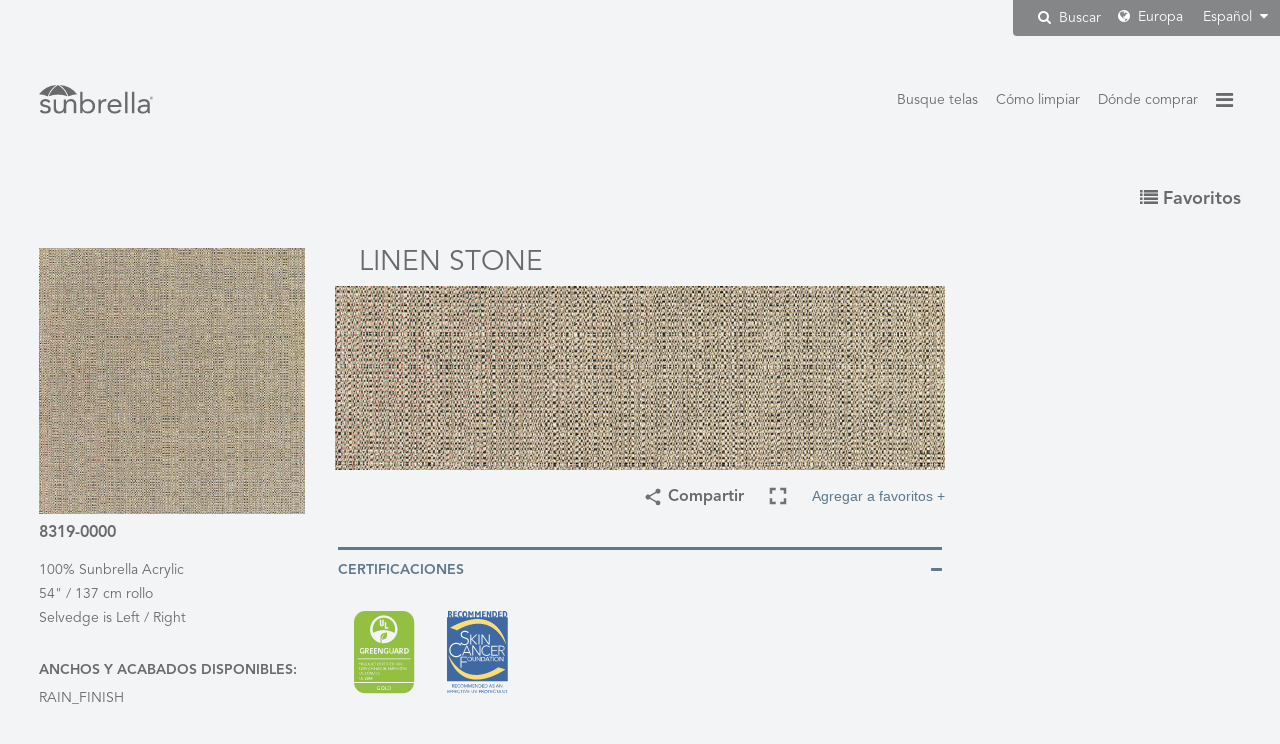

--- FILE ---
content_type: text/html; charset=UTF-8
request_url: https://global.sunbrella.com/es-mx/fabrics/item/345/8319-0000/Linen-Stone
body_size: 9789
content:
<!doctype html>
<html lang="es-mx" dir="ltr">
<head>

	
		<!-- GOOGLE TAG MANAGER -->
	<script>
		(function(w,d,s,l,i){w[l]=w[l]||[];w[l].push({'gtm.start':
		new Date().getTime(),event:'gtm.js'});var f=d.getElementsByTagName(s)[0],
		j=d.createElement(s),dl=l!='dataLayer'?'&l='+l:'';j.async=true;j.src=
		'https://www.googletagmanager.com/gtm.js?id='+i+dl;f.parentNode.insertBefore(j,f);
		})(window,document,'script','dataLayer','GTM-NC88XG7');
	</script>
	<!-- Pinterest Tag -->
	<script>
	!function(e){if(!window.pintrk){window.pintrk = function () {
	window.pintrk.queue.push(Array.prototype.slice.call(arguments))};var
	      n=window.pintrk;n.queue=[],n.version="3.0";var
	      t=document.createElement("script");t.async=!0,t.src=e;var
	      r=document.getElementsByTagName("script")[0];
	      r.parentNode.insertBefore(t,r)}}("https://s.pinimg.com/ct/core.js");
	pintrk('load', '2613938867745', {em: ''});
	pintrk('page');
	</script>
	<noscript>
	<img src="https://ct.pinterest.com/v3/?tid=2613938867745&pd[em]=&noscript=1" height="1" width="1" style="display:none;" alt="" />
	</noscript>
	<!-- end Pinterest Tag -->


	<meta http-equiv="Content-Type" content="text/html; charset=utf-8">
	<meta http-equiv="X-UA-Compatible" content="IE=edge">
	<meta name="viewport" content="width=device-width, initial-scale=1, user-scalable=no">

		<meta name="format-detection" content="telephone=no">

	<title>Linen Stone 8319-0000 Tela Sunbrella</title>
	<meta name="description" content="Revise detalladamente la información de las telas Sunbrella Linen Stone, número de estilo 8319-0000">

	<link href="https://cdn.glenraven.net/sb2016/img/favicon/favicon.ico" type="image/x-icon" rel="icon"/><link href="https://cdn.glenraven.net/sb2016/img/favicon/favicon.ico" type="image/x-icon" rel="shortcut icon"/>
	<link rel="apple-touch-icon" sizes="57x57" href="https://cdn.glenraven.net/sb2016/img/favicon/apple-icon-57x57.png">
	<link rel="apple-touch-icon" sizes="60x60" href="https://cdn.glenraven.net/sb2016/img/favicon/apple-icon-60x60.png">
	<link rel="apple-touch-icon" sizes="72x72" href="https://cdn.glenraven.net/sb2016/img/favicon/apple-icon-72x72.png">
	<link rel="apple-touch-icon" sizes="76x76" href="https://cdn.glenraven.net/sb2016/img/favicon/apple-icon-76x76.png">
	<link rel="apple-touch-icon" sizes="114x114" href="https://cdn.glenraven.net/sb2016/img/favicon/apple-icon-114x114.png">
	<link rel="apple-touch-icon" sizes="120x120" href="https://cdn.glenraven.net/sb2016/img/favicon/apple-icon-120x120.png">
	<link rel="apple-touch-icon" sizes="144x144" href="https://cdn.glenraven.net/sb2016/img/favicon/apple-icon-144x144.png">
	<link rel="apple-touch-icon" sizes="152x152" href="https://cdn.glenraven.net/sb2016/img/favicon/apple-icon-152x152.png">
	<link rel="apple-touch-icon" sizes="180x180" href="https://cdn.glenraven.net/sb2016/img/favicon/apple-icon-180x180.png">
	<link rel="icon" type="image/png" sizes="192x192" href="https://cdn.glenraven.net/sb2016/img/favicon/android-icon-192x192.png">
	<link rel="icon" type="image/png" sizes="32x32" href="https://cdn.glenraven.net/sb2016/img/favicon/favicon-32x32.png">
	<link rel="icon" type="image/png" sizes="96x96" href="https://cdn.glenraven.net/sb2016/img/favicon/favicon-96x96.png">
	<link rel="icon" type="image/png" sizes="16x16" href="https://cdn.glenraven.net/sb2016/img/favicon/favicon-16x16.png">
	<link rel="manifest" href="https://cdn.glenraven.net/sb2016/img/favicon/manifest.json">
	<meta name="msapplication-TileColor" content="#ffffff">
	<meta name="msapplication-TileImage" content="https://cdn.glenraven.net/sb2016/img/favicon/ms-icon-144x144.png">
	<meta name="theme-color" content="#ffffff">

	
	<link rel="stylesheet" type="text/css" href="/css/plugins/bootstrap.min.css?1757535846"/>
	<link rel="stylesheet" type="text/css" href="/css/plugins/bootstrap-xl.min.css?1757535846"/>
	<link rel="stylesheet" type="text/css" href="/css/plugins/font-awesome.min.css?1757535846"/>
	<link rel="stylesheet" type="text/css" href="/css/plugins/animate.min.css?1757535846"/>
	<link rel="stylesheet" type="text/css" href="/css/glen-raven-base.css?1757535846"/>
	<link rel="stylesheet" type="text/css" href="/css/glen-raven-theme.css?1757535846"/>
	<link rel="stylesheet" type="text/css" href="/css/glen-raven-shared.css?1757535846"/>


	<link rel="stylesheet" type="text/css" href="/css/print.css?1757535846" media="print"/>
<link rel="stylesheet" type="text/css" href="/css/fabrics.css?1757535846"/><link rel="stylesheet" type="text/css" href="/css/plugins/dataTables.bootstrap.min.css?1757535846"/><link rel="stylesheet" type="text/css" href="/css/plugins/parsley.min.css?1757535846"/><link rel="stylesheet" type="text/css" href="/css/search-nav-alt.css?1757535846"/>
<link rel='alternate' hreflang='de' href='http://global.sunbrella.com/de/fabrics/item/345/8319-0000/Linen-Stone'>
<link rel='alternate' hreflang='en-us' href='http://global.sunbrella.com/en-us/fabrics/item/345/8319-0000/Linen-Stone'>
<link rel='alternate' hreflang='es-mx' href='http://global.sunbrella.com/es-mx/fabrics/item/345/8319-0000/Linen-Stone'>
<link rel='alternate' hreflang='fr-fr' href='http://global.sunbrella.com/fr-fr/fabrics/item/345/8319-0000/Linen-Stone'>
<link rel='alternate' hreflang='it' href='http://global.sunbrella.com/it/fabrics/item/345/8319-0000/Linen-Stone'>
<link rel='alternate' hreflang='nl' href='http://global.sunbrella.com/nl/fabrics/item/345/8319-0000/Linen-Stone'>
<link rel='alternate' hreflang='pl' href='http://global.sunbrella.com/pl/fabrics/item/345/8319-0000/Linen-Stone'>
<link rel='alternate' hreflang='pt-br' href='http://global.sunbrella.com/pt-br/fabrics/item/345/8319-0000/Linen-Stone'>
<link rel='alternate' hreflang='sv' href='http://global.sunbrella.com/sv/fabrics/item/345/8319-0000/Linen-Stone'>
<link rel='alternate' hreflang='vi' href='http://global.sunbrella.com/vi/fabrics/item/345/8319-0000/Linen-Stone'>
<link rel='alternate' hreflang='tr' href='http://global.sunbrella.com/tr/fabrics/item/345/8319-0000/Linen-Stone'>
<link rel='alternate' hreflang='ru' href='http://global.sunbrella.com/ru/fabrics/item/345/8319-0000/Linen-Stone'>
<link rel='alternate' hreflang='ar' href='http://global.sunbrella.com/ar/fabrics/item/345/8319-0000/Linen-Stone'>
<link rel='alternate' hreflang='th' href='http://global.sunbrella.com/th/fabrics/item/345/8319-0000/Linen-Stone'>
<link rel='alternate' hreflang='zh-hans' href='http://global.sunbrella.com/zh-hans/fabrics/item/345/8319-0000/Linen-Stone'>
<link rel='alternate' hreflang='ja' href='http://global.sunbrella.com/ja/fabrics/item/345/8319-0000/Linen-Stone'>

	<link rel="canonical" href="https://global.sunbrella.com/es-mx/fabrics/item/345/8319-0000/Linen-Stone">
</head>

<body class="es-mx fabrics item 345 8319-0000 Linen-Stone dark-blue">

	<!-- Google Tag Manager (noscript) -->
	<noscript><iframe src="https://www.googletagmanager.com/ns.html?id=GTM-NC88XG7" height="0" width="0" style="display:none;visibility:hidden"></iframe></noscript>
	<!-- End Google Tag Manager (noscript) -->

		<div id="language" class="dis-none" data-language="Spanish"></div>

	
		<div class="position-relative">
		<div class="region-language desktop-region-language hidden-xs">
		
<form method="GET" action="/es-mx/search" role="search" class="dis-inline-block vert-align-middle form-search hidden">
    <div class="input-group">
        <input name="keywords" type="text" value="" class="form-control input-search-tr">
        <span class="input-group-btn">
            <button type="submit" class="btn btn-search-tr">
                <i class="fa fa-search "></i>
            </button><!-- /.btn.btn-search-tr -->
        </span><!-- /.input-group-btn -->
    </div> <!-- /.input-group -->
</form>

    <button type="button" class="btn btn-search-tr btn-search-modal">
        <i class="fa fa-search padding-r-4"></i>
        Buscar    </button>
    			<div class="selector-rl selector-region">
				<i class="fa fa-globe selector-rl"></i> Europa			</div><!-- /.selector-region -->
			<div class="selector-rl selector-language">
				Español <i class="fa fa-caret-down selector-rl"></i>
			</div><!-- /.selector-language -->
		</div><!-- /.region-language -->
	</div><!-- /.position-relative -->
	
<div id="content" class="content">
		
<div id="languageSet" class="dis-none">es-mx</div>
<div id="addText" class="dis-none">Agregar a favoritos</div>
<div id="removeText" class="dis-none">Retirar de favoritos</div>
<div id="searchResultsText" class="dis-none">FABRICS_SEARCH_FILTERED</div>

<div class="container-fluid-max-width">
	<div class="row">
		<div class="col-xs-4">
			<div class="logo-container">
				<a href="/"><img class="logo" src="https://cdn.glenraven.net/sb2016/img/logos/sunbrella-grey.svg"></a>
			</div><!-- /.logo -->
		</div><!-- /.col-xs-4 -->
		<div class="col-xs-8">
			    <nav class="menu-top-right">
        <ul class="nav nav-pills">
            <li class="accent-bottom cap-first-letter hidden-xs">
                <a href="/es-mx/fabrics/recommended-uses" title="Busque telas">Busque telas</a>
            </li>
            <li class="accent-bottom cap-first-letter hidden-xs">
                <a href="/es-mx/how-to-clean" title="Cómo limpiar">Cómo limpiar</a>
            </li>
            <li class="accent-bottom cap-first-letter hidden-xs">
                <a href="/es-mx/where-to-buy" title="Dónde comprar">Dónde comprar</a>
            </li>
            <li class="burger">
                <a href="#" class="show-utility accent-color-hover"><i class="fa fa-bars"></i></a>
            </li>
        </ul>
    </nav>
<div class="nav-utility duration400 animated fabrics-item-345-8319-0000-Linen-Stone fadeOutRight">
    <div id="hide-utility" class="fabrics-item-345-8319-0000-Linen-Stone accent-color">&times;</div>
    <nav class="nav-region-language region-language visible-xs visible-sm">
        <div class="selector-region">
            <i class="fa fa-globe"></i> Europa        </div><!-- /.selector-region -->
        <div class="selector-language">
            Español <i class="fa fa-caret-down"></i>
        </div><!-- /.selector-language -->
        
<form method="GET" action="/es-mx/search" role="search" class="visible-xs">
    <div class="input-group">
        <input name="keywords" type="text" value="" class="form-control input-search-tr">
        <span class="input-group-btn">
            <button type="submit" class="btn btn-search-tr">
                <i class="fa fa-search "></i>
            </button><!-- /.btn.btn-search-tr -->
        </span><!-- /.input-group-btn -->
    </div> <!-- /.input-group -->
</form>

    </nav>

    <nav>
<div class="menu-right menu-right-parent margin-b-8 text-capitalize">Textiles</div>
<ul>
	<li><a class="menu-right menu-right-child">Tapicería</a></li>
	<li>
		<ul class="margin-b-16">
			<li><a href="/es-mx/textiles/upholstery/for-the-home" class="menu-right menu-right-grandchild" target="_parent" title="Decorativo">Decorativo</a></li>
		</ul>
	</li>
		<li><a class="menu-right menu-right-child">Marino</a></li>
	<li>
		<ul class="margin-b-16">
			<li><a href="/es-mx/textiles/marine/marine-canvas" class="menu-right menu-right-grandchild" target="_parent" title="Lonas">Lonas</a></li>
			<li><a href="/es-mx/textiles/marine/marine-upholstery" class="menu-right menu-right-grandchild" target="_parent" title="Tapicería">Tapicería</a></li>
		</ul>
	</li>
</ul>
<ul>
	<li><a href="/es-mx/fabrics/recommended-uses" target="_parent" class="menu-right text-capitalize" title="Busque telas">Busque telas</a></li>
	<li><a href="/es-mx/how-to-clean" target="_parent" class="menu-right text-capitalize" title="Cómo limpiar">Cómo limpiar</a></li>
	<li><a href="/es-mx/where-to-buy" target="_parent" class="menu-right text-capitalize" title="Dónde comprar">Dónde comprar</a></li>
</ul>
</nav>

    <div id="languages" class="region-language dis-none">
        <p>Elija idioma</p>
        <ul><li><a href="/de/fabrics/item/345/8319-0000/Linen-Stone" title="Deutsch" class="">Deutsch</a></li><li><a href="/en-us/fabrics/item/345/8319-0000/Linen-Stone" title="English (US)" class="">English (US)</a></li><li><a href="/es-mx/fabrics/item/345/8319-0000/Linen-Stone" title="Español" class="current">Español</a></li><li><a href="/fr-fr/fabrics/item/345/8319-0000/Linen-Stone" title="Français" class="">Français</a></li><li><a href="/it/fabrics/item/345/8319-0000/Linen-Stone" title="Italiano" class="">Italiano</a></li><li><a href="/nl/fabrics/item/345/8319-0000/Linen-Stone" title="Nederlands" class="">Nederlands</a></li><li><a href="/pl/fabrics/item/345/8319-0000/Linen-Stone" title="Polski" class="">Polski</a></li><li><a href="/pt-br/fabrics/item/345/8319-0000/Linen-Stone" title="Português" class="">Português</a></li><li><a href="/sv/fabrics/item/345/8319-0000/Linen-Stone" title="Svenska" class="">Svenska</a></li><li><a href="/vi/fabrics/item/345/8319-0000/Linen-Stone" title="Tiếng Việt" class="">Tiếng Việt</a></li><li><a href="/tr/fabrics/item/345/8319-0000/Linen-Stone" title="Türkçe" class="">Türkçe</a></li><li><a href="/ru/fabrics/item/345/8319-0000/Linen-Stone" title="русский язык" class="">русский язык</a></li><li><a href="/ar/fabrics/item/345/8319-0000/Linen-Stone" title="العَرَبِيةُ" class="">العَرَبِيةُ</a></li><li><a href="/th/fabrics/item/345/8319-0000/Linen-Stone" title="ไทย" class="">ไทย</a></li><li><a href="/zh-hans/fabrics/item/345/8319-0000/Linen-Stone" title="中文" class="">中文</a></li><li><a href="/ja/fabrics/item/345/8319-0000/Linen-Stone" title="日本語" class="">日本語</a></li></ul>    </div><!-- /#languages -->

        <div id="regions" class="region-language dis-none">
        <p>Elija región</p>
                    <div class="region-header" data-toggle="collapse" data-target="#collapse1" role="button">Norteamérica</div>
            <div class="region-content collapse" id="collapse1">
                <ul>
                <li><a href="/es-mx/region/select?country=AI" class="" title="Anguilla">Anguilla</a></li><li><a href="/es-mx/region/select?country=AG" class="" title="Antigua and Barbuda">Antigua and Barbuda</a></li><li><a href="/es-mx/region/select?country=AW" class="" title="Aruba">Aruba</a></li><li><a href="/es-mx/region/select?country=BS" class="" title="Bahamas, The">Bahamas, The</a></li><li><a href="/es-mx/region/select?country=BB" class="" title="Barbados">Barbados</a></li><li><a href="/es-mx/region/select?country=BM" class="" title="Bermuda">Bermuda</a></li><li><a href="/es-mx/region/select?country=BQ" class="" title="Bonaire, Sint Eustatius and Saba">Bonaire, Sint Eustatius and Saba</a></li><li><a href="/es-mx/region/select?country=VG" class="" title="British Virgin Islands">British Virgin Islands</a></li><li><a href="/es-mx/region/select?country=CA" class="" title="Canada">Canada</a></li><li><a href="/es-mx/region/select?country=KY" class="" title="Cayman Islands">Cayman Islands</a></li><li><a href="/es-mx/region/select?country=CU" class="" title="Cuba">Cuba</a></li><li><a href="/es-mx/region/select?country=CW" class="" title="Curacao">Curacao</a></li><li><a href="/es-mx/region/select?country=DM" class="" title="Dominica">Dominica</a></li><li><a href="/es-mx/region/select?country=DO" class="" title="Dominican Republic">Dominican Republic</a></li><li><a href="/es-mx/region/select?country=GL" class="" title="Greenland">Greenland</a></li><li><a href="/es-mx/region/select?country=GD" class="" title="Grenada">Grenada</a></li><li><a href="/es-mx/region/select?country=GP" class="" title="Guadeloupe">Guadeloupe</a></li><li><a href="/es-mx/region/select?country=HT" class="" title="Haiti">Haiti</a></li><li><a href="/es-mx/region/select?country=JM" class="" title="Jamaica">Jamaica</a></li><li><a href="/es-mx/region/select?country=MQ" class="" title="Martinique">Martinique</a></li><li><a href="/es-mx/region/select?country=MX" class="" title="Mexico">Mexico</a></li><li><a href="/es-mx/region/select?country=PR" class="" title="Puerto Rico">Puerto Rico</a></li><li><a href="/es-mx/region/select?country=BL" class="" title="Saint Barthelemy">Saint Barthelemy</a></li><li><a href="/es-mx/region/select?country=KN" class="" title="Saint Kitts and Nevis">Saint Kitts and Nevis</a></li><li><a href="/es-mx/region/select?country=LC" class="" title="Saint Lucia">Saint Lucia</a></li><li><a href="/es-mx/region/select?country=MF" class="" title="Saint Martin">Saint Martin</a></li><li><a href="/es-mx/region/select?country=VC" class="" title="Saint Vincent and the Grenadines">Saint Vincent and the Grenadines</a></li><li><a href="/es-mx/region/select?country=SX" class="" title="Sint Maarten">Sint Maarten</a></li><li><a href="/es-mx/region/select?country=TT" class="" title="Trinidad and Tobago">Trinidad and Tobago</a></li><li><a href="/es-mx/region/select?country=TC" class="" title="Turks and Caicos Islands">Turks and Caicos Islands</a></li><li><a href="https://www.sunbrella.com/?US_Website_Redirect=1" class="">United States</a></li><li><a href="/es-mx/region/select?country=VI" class="" title="US Virgin Islands">US Virgin Islands</a></li>                </ul>
            </div><!-- /.region-content -->
                        <div class="region-header" data-toggle="collapse" data-target="#collapse2" role="button">Latinoamérica</div>
            <div class="region-content collapse" id="collapse2">
                <ul>
                <li><a href="/es-mx/region/select?country=AR" class="" title="Argentina">Argentina</a></li><li><a href="/es-mx/region/select?country=BZ" class="" title="Belize">Belize</a></li><li><a href="/es-mx/region/select?country=BO" class="" title="Bolivia">Bolivia</a></li><li><a href="/es-mx/region/select?country=BR" class="" title="Brazil">Brazil</a></li><li><a href="/es-mx/region/select?country=CL" class="" title="Chile">Chile</a></li><li><a href="/es-mx/region/select?country=CO" class="" title="Colombia">Colombia</a></li><li><a href="/es-mx/region/select?country=CR" class="" title="Costa Rica">Costa Rica</a></li><li><a href="/es-mx/region/select?country=EC" class="" title="Ecuador">Ecuador</a></li><li><a href="/es-mx/region/select?country=SV" class="" title="El Salvador">El Salvador</a></li><li><a href="/es-mx/region/select?country=GF" class="" title="French Guiana">French Guiana</a></li><li><a href="/es-mx/region/select?country=GT" class="" title="Guatemala">Guatemala</a></li><li><a href="/es-mx/region/select?country=GY" class="" title="Guyana">Guyana</a></li><li><a href="/es-mx/region/select?country=HN" class="" title="Honduras">Honduras</a></li><li><a href="/es-mx/region/select?country=NI" class="" title="Nicaragua">Nicaragua</a></li><li><a href="/es-mx/region/select?country=PA" class="" title="Panama">Panama</a></li><li><a href="/es-mx/region/select?country=PY" class="" title="Paraguay">Paraguay</a></li><li><a href="/es-mx/region/select?country=PE" class="" title="Peru">Peru</a></li><li><a href="/es-mx/region/select?country=SR" class="" title="Suriname">Suriname</a></li><li><a href="/es-mx/region/select?country=UY" class="" title="Uruguay">Uruguay</a></li><li><a href="/es-mx/region/select?country=VE" class="" title="Venezuela">Venezuela</a></li>                </ul>
            </div><!-- /.region-content -->
                        <div class="region-header" data-toggle="collapse" data-target="#collapse3" role="button">Europa</div>
            <div class="region-content collapse" id="collapse3">
                <ul>
                <li><a href="https://sunbrella.dickson-constant.com/en/?utm_source=global_sunbrella&amp;utm_medium=redirect&amp;utm_campaign=brand_segmentation">Albania</a></li><li><a href="https://sunbrella.dickson-constant.com/en/?utm_source=global_sunbrella&amp;utm_medium=redirect&amp;utm_campaign=brand_segmentation">Andorra</a></li><li><a href="https://sunbrella.dickson-constant.com/en/?utm_source=global_sunbrella&amp;utm_medium=redirect&amp;utm_campaign=brand_segmentation">Austria</a></li><li><a href="https://sunbrella.dickson-constant.com/en/?utm_source=global_sunbrella&amp;utm_medium=redirect&amp;utm_campaign=brand_segmentation">Belarus</a></li><li><a href="https://sunbrella.dickson-constant.com/en/?utm_source=global_sunbrella&amp;utm_medium=redirect&amp;utm_campaign=brand_segmentation">Belgium</a></li><li><a href="https://sunbrella.dickson-constant.com/en/?utm_source=global_sunbrella&amp;utm_medium=redirect&amp;utm_campaign=brand_segmentation">Bosnia and Herzegovina</a></li><li><a href="https://sunbrella.dickson-constant.com/en/?utm_source=global_sunbrella&amp;utm_medium=redirect&amp;utm_campaign=brand_segmentation">Bulgaria</a></li><li><a href="https://sunbrella.dickson-constant.com/en/?utm_source=global_sunbrella&amp;utm_medium=redirect&amp;utm_campaign=brand_segmentation">Croatia</a></li><li><a href="https://sunbrella.dickson-constant.com/en/?utm_source=global_sunbrella&amp;utm_medium=redirect&amp;utm_campaign=brand_segmentation">Cyprus</a></li><li><a href="https://sunbrella.dickson-constant.com/en/?utm_source=global_sunbrella&amp;utm_medium=redirect&amp;utm_campaign=brand_segmentation">Czech Republic</a></li><li><a href="https://sunbrella.dickson-constant.com/en/?utm_source=global_sunbrella&amp;utm_medium=redirect&amp;utm_campaign=brand_segmentation">Denmark</a></li><li><a href="https://sunbrella.dickson-constant.com/en/?utm_source=global_sunbrella&amp;utm_medium=redirect&amp;utm_campaign=brand_segmentation">Estonia</a></li><li><a href="https://sunbrella.dickson-constant.com/en/?utm_source=global_sunbrella&amp;utm_medium=redirect&amp;utm_campaign=brand_segmentation">Faroe Islands</a></li><li><a href="https://sunbrella.dickson-constant.com/en/?utm_source=global_sunbrella&amp;utm_medium=redirect&amp;utm_campaign=brand_segmentation">Finland</a></li><li><a href="https://sunbrella.dickson-constant.com/en/?utm_source=global_sunbrella&amp;utm_medium=redirect&amp;utm_campaign=brand_segmentation">France</a></li><li><a href="https://sunbrella.dickson-constant.com/en/?utm_source=global_sunbrella&amp;utm_medium=redirect&amp;utm_campaign=brand_segmentation">Germany</a></li><li><a href="https://sunbrella.dickson-constant.com/en/?utm_source=global_sunbrella&amp;utm_medium=redirect&amp;utm_campaign=brand_segmentation">Gibraltar</a></li><li><a href="https://sunbrella.dickson-constant.com/en/?utm_source=global_sunbrella&amp;utm_medium=redirect&amp;utm_campaign=brand_segmentation">Greece</a></li><li><a href="https://sunbrella.dickson-constant.com/en/?utm_source=global_sunbrella&amp;utm_medium=redirect&amp;utm_campaign=brand_segmentation">Hungary</a></li><li><a href="https://sunbrella.dickson-constant.com/en/?utm_source=global_sunbrella&amp;utm_medium=redirect&amp;utm_campaign=brand_segmentation">Iceland</a></li><li><a href="https://sunbrella.dickson-constant.com/en/?utm_source=global_sunbrella&amp;utm_medium=redirect&amp;utm_campaign=brand_segmentation">Ireland</a></li><li><a href="https://sunbrella.dickson-constant.com/en/?utm_source=global_sunbrella&amp;utm_medium=redirect&amp;utm_campaign=brand_segmentation">Italy</a></li><li><a href="https://sunbrella.dickson-constant.com/en/?utm_source=global_sunbrella&amp;utm_medium=redirect&amp;utm_campaign=brand_segmentation">Kosovo</a></li><li><a href="https://sunbrella.dickson-constant.com/en/?utm_source=global_sunbrella&amp;utm_medium=redirect&amp;utm_campaign=brand_segmentation">Latvia</a></li><li><a href="https://sunbrella.dickson-constant.com/en/?utm_source=global_sunbrella&amp;utm_medium=redirect&amp;utm_campaign=brand_segmentation">Liechtenstein</a></li><li><a href="https://sunbrella.dickson-constant.com/en/?utm_source=global_sunbrella&amp;utm_medium=redirect&amp;utm_campaign=brand_segmentation">Lithuania</a></li><li><a href="https://sunbrella.dickson-constant.com/en/?utm_source=global_sunbrella&amp;utm_medium=redirect&amp;utm_campaign=brand_segmentation">Luxembourg</a></li><li><a href="https://sunbrella.dickson-constant.com/en/?utm_source=global_sunbrella&amp;utm_medium=redirect&amp;utm_campaign=brand_segmentation">Macedonia</a></li><li><a href="https://sunbrella.dickson-constant.com/en/?utm_source=global_sunbrella&amp;utm_medium=redirect&amp;utm_campaign=brand_segmentation">Malta</a></li><li><a href="https://sunbrella.dickson-constant.com/en/?utm_source=global_sunbrella&amp;utm_medium=redirect&amp;utm_campaign=brand_segmentation">Moldova</a></li><li><a href="https://sunbrella.dickson-constant.com/en/?utm_source=global_sunbrella&amp;utm_medium=redirect&amp;utm_campaign=brand_segmentation">Monaco</a></li><li><a href="https://sunbrella.dickson-constant.com/en/?utm_source=global_sunbrella&amp;utm_medium=redirect&amp;utm_campaign=brand_segmentation">Montenegro</a></li><li><a href="https://sunbrella.dickson-constant.com/en/?utm_source=global_sunbrella&amp;utm_medium=redirect&amp;utm_campaign=brand_segmentation">Netherlands</a></li><li><a href="https://sunbrella.dickson-constant.com/en/?utm_source=global_sunbrella&amp;utm_medium=redirect&amp;utm_campaign=brand_segmentation">Norway</a></li><li><a href="https://sunbrella.dickson-constant.com/en/?utm_source=global_sunbrella&amp;utm_medium=redirect&amp;utm_campaign=brand_segmentation">Poland</a></li><li><a href="https://sunbrella.dickson-constant.com/en/?utm_source=global_sunbrella&amp;utm_medium=redirect&amp;utm_campaign=brand_segmentation">Portugal</a></li><li><a href="https://sunbrella.dickson-constant.com/en/?utm_source=global_sunbrella&amp;utm_medium=redirect&amp;utm_campaign=brand_segmentation">Romania</a></li><li><a href="https://sunbrella.dickson-constant.com/en/?utm_source=global_sunbrella&amp;utm_medium=redirect&amp;utm_campaign=brand_segmentation">Russia</a></li><li><a href="https://sunbrella.dickson-constant.com/en/?utm_source=global_sunbrella&amp;utm_medium=redirect&amp;utm_campaign=brand_segmentation">San Marino</a></li><li><a href="https://sunbrella.dickson-constant.com/en/?utm_source=global_sunbrella&amp;utm_medium=redirect&amp;utm_campaign=brand_segmentation">Serbia </a></li><li><a href="https://sunbrella.dickson-constant.com/en/?utm_source=global_sunbrella&amp;utm_medium=redirect&amp;utm_campaign=brand_segmentation">Slovakia</a></li><li><a href="https://sunbrella.dickson-constant.com/en/?utm_source=global_sunbrella&amp;utm_medium=redirect&amp;utm_campaign=brand_segmentation">Slovenia</a></li><li><a href="https://sunbrella.dickson-constant.com/en/?utm_source=global_sunbrella&amp;utm_medium=redirect&amp;utm_campaign=brand_segmentation">Spain</a></li><li><a href="https://sunbrella.dickson-constant.com/en/?utm_source=global_sunbrella&amp;utm_medium=redirect&amp;utm_campaign=brand_segmentation">Sweden</a></li><li><a href="https://sunbrella.dickson-constant.com/en/?utm_source=global_sunbrella&amp;utm_medium=redirect&amp;utm_campaign=brand_segmentation">Switzerland</a></li><li><a href="https://sunbrella.dickson-constant.com/en/?utm_source=global_sunbrella&amp;utm_medium=redirect&amp;utm_campaign=brand_segmentation">Ukraine</a></li><li><a href="https://sunbrella.dickson-constant.com/en/?utm_source=global_sunbrella&amp;utm_medium=redirect&amp;utm_campaign=brand_segmentation">United Kingdom</a></li><li><a href="https://sunbrella.dickson-constant.com/en/?utm_source=global_sunbrella&amp;utm_medium=redirect&amp;utm_campaign=brand_segmentation">Vatican City</a></li>                </ul>
            </div><!-- /.region-content -->
                        <div class="region-header" data-toggle="collapse" data-target="#collapse4" role="button">Asia</div>
            <div class="region-content collapse" id="collapse4">
                <ul>
                <li><a href="/es-mx/region/select?country=AF" class="" title="Afghanistan">Afghanistan</a></li><li><a href="/es-mx/region/select?country=AM" class="" title="Armenia">Armenia</a></li><li><a href="/es-mx/region/select?country=AZ" class="" title="Azerbaijan">Azerbaijan</a></li><li><a href="/es-mx/region/select?country=BH" class="" title="Bahrain">Bahrain</a></li><li><a href="/es-mx/region/select?country=BD" class="" title="Bangladesh">Bangladesh</a></li><li><a href="/es-mx/region/select?country=BT" class="" title="Bhutan">Bhutan</a></li><li><a href="/es-mx/region/select?country=BN" class="" title="Brunei">Brunei</a></li><li><a href="/es-mx/region/select?country=KH" class="" title="Cambodia">Cambodia</a></li><li><a href="/es-mx/region/select?country=CN" class="" title="China">China</a></li><li><a href="/es-mx/region/select?country=TL" class="" title="East Timor">East Timor</a></li><li><a href="/es-mx/region/select?country=GE" class="" title="Georgia">Georgia</a></li><li><a href="/es-mx/region/select?country=HK" class="" title="Hong Kong">Hong Kong</a></li><li><a href="/es-mx/region/select?country=IN" class="" title="India">India</a></li><li><a href="/es-mx/region/select?country=ID" class="" title="Indonesia">Indonesia</a></li><li><a href="/es-mx/region/select?country=IR" class="" title="Iran">Iran</a></li><li><a href="/es-mx/region/select?country=IQ" class="" title="Iraq">Iraq</a></li><li><a href="/es-mx/region/select?country=IL" class="" title="Israel">Israel</a></li><li><a href="/es-mx/region/select?country=JP" class="" title="Japan">Japan</a></li><li><a href="/es-mx/region/select?country=JO" class="" title="Jordan">Jordan</a></li><li><a href="/es-mx/region/select?country=KZ" class="" title="Kazakhstan">Kazakhstan</a></li><li><a href="/es-mx/region/select?country=KR" class="" title="Korea">Korea</a></li><li><a href="/es-mx/region/select?country=KW" class="" title="Kuwait">Kuwait</a></li><li><a href="/es-mx/region/select?country=KG" class="" title="Kyrgyzstan">Kyrgyzstan</a></li><li><a href="/es-mx/region/select?country=LA" class="" title="Laos">Laos</a></li><li><a href="/es-mx/region/select?country=LB" class="" title="Lebanon">Lebanon</a></li><li><a href="/es-mx/region/select?country=MO" class="" title="Macau">Macau</a></li><li><a href="/es-mx/region/select?country=MY" class="" title="Malaysia">Malaysia</a></li><li><a href="/es-mx/region/select?country=MV" class="" title="Maldives">Maldives</a></li><li><a href="/es-mx/region/select?country=MN" class="" title="Mongolia">Mongolia</a></li><li><a href="/es-mx/region/select?country=MM" class="" title="Myanmar">Myanmar</a></li><li><a href="/es-mx/region/select?country=NP" class="" title="Nepal">Nepal</a></li><li><a href="/es-mx/region/select?country=OM" class="" title="Oman">Oman</a></li><li><a href="/es-mx/region/select?country=PK" class="" title="Pakistan">Pakistan</a></li><li><a href="/es-mx/region/select?country=PS" class="" title="Palestine">Palestine</a></li><li><a href="/es-mx/region/select?country=PH" class="" title="Philippines">Philippines</a></li><li><a href="/es-mx/region/select?country=QA" class="" title="Qatar">Qatar</a></li><li><a href="/es-mx/region/select?country=SA" class="" title="Saudi Arabia">Saudi Arabia</a></li><li><a href="/es-mx/region/select?country=SG" class="" title="Singapore">Singapore</a></li><li><a href="/es-mx/region/select?country=LK" class="" title="Sri Lanka">Sri Lanka</a></li><li><a href="/es-mx/region/select?country=SY" class="" title="Syria">Syria</a></li><li><a href="/es-mx/region/select?country=TW" class="" title="Taiwan">Taiwan</a></li><li><a href="/es-mx/region/select?country=TJ" class="" title="Tajikistan">Tajikistan</a></li><li><a href="/es-mx/region/select?country=TH" class="" title="Thailand">Thailand</a></li><li><a href="/es-mx/region/select?country=TR" class="" title="Turkey">Turkey</a></li><li><a href="/es-mx/region/select?country=TM" class="" title="Turkmenistan">Turkmenistan</a></li><li><a href="/es-mx/region/select?country=AE" class="" title="United Arab Emirates">United Arab Emirates</a></li><li><a href="/es-mx/region/select?country=UZ" class="" title="Uzbekistan">Uzbekistan</a></li><li><a href="/es-mx/region/select?country=VN" class="" title="Vietnam">Vietnam</a></li><li><a href="/es-mx/region/select?country=YE" class="" title="Yemen">Yemen</a></li>                </ul>
            </div><!-- /.region-content -->
                        <div class="region-header" data-toggle="collapse" data-target="#collapse5" role="button">Oceanía</div>
            <div class="region-content collapse" id="collapse5">
                <ul>
                <li><a href="/es-mx/region/select?country=AS" class="" title="American Samoa">American Samoa</a></li><li><a href="/es-mx/region/select?country=AU" class="" title="Australia">Australia</a></li><li><a href="/es-mx/region/select?country=CC" class="" title="Cocos (Keeling) Islands">Cocos (Keeling) Islands</a></li><li><a href="/es-mx/region/select?country=CK" class="" title="Cook Islands">Cook Islands</a></li><li><a href="/es-mx/region/select?country=FJ" class="" title="Fiji">Fiji</a></li><li><a href="/es-mx/region/select?country=PF" class="" title="French Polynesia">French Polynesia</a></li><li><a href="/es-mx/region/select?country=GU" class="" title="Guam">Guam</a></li><li><a href="/es-mx/region/select?country=MH" class="" title="Marshall Islands">Marshall Islands</a></li><li><a href="/es-mx/region/select?country=NC" class="" title="New Caledonia">New Caledonia</a></li><li><a href="/es-mx/region/select?country=NZ" class="" title="New Zealand">New Zealand</a></li><li><a href="/es-mx/region/select?country=MP" class="" title="Northern Mariana Islands">Northern Mariana Islands</a></li><li><a href="/es-mx/region/select?country=PW" class="" title="Palau">Palau</a></li><li><a href="/es-mx/region/select?country=PG" class="" title="Papua New Guinea">Papua New Guinea</a></li><li><a href="/es-mx/region/select?country=WS" class="" title="Samoa">Samoa</a></li><li><a href="/es-mx/region/select?country=SB" class="" title="Solomon Islands">Solomon Islands</a></li><li><a href="/es-mx/region/select?country=TK" class="" title="Tokelau">Tokelau</a></li><li><a href="/es-mx/region/select?country=TO" class="" title="Tonga">Tonga</a></li><li><a href="/es-mx/region/select?country=VU" class="" title="Vanuatu">Vanuatu</a></li>                </ul>
            </div><!-- /.region-content -->
                        <div class="region-header" data-toggle="collapse" data-target="#collapse6" role="button">África</div>
            <div class="region-content collapse" id="collapse6">
                <ul>
                <li><a href="/es-mx/region/select?country=DZ" class="" title="Algeria">Algeria</a></li><li><a href="/es-mx/region/select?country=AO" class="" title="Angola">Angola</a></li><li><a href="/es-mx/region/select?country=BJ" class="" title="Benin">Benin</a></li><li><a href="/es-mx/region/select?country=BW" class="" title="Botswana">Botswana</a></li><li><a href="/es-mx/region/select?country=BF" class="" title="Burkina Faso">Burkina Faso</a></li><li><a href="/es-mx/region/select?country=BI" class="" title="Burundi">Burundi</a></li><li><a href="/es-mx/region/select?country=CM" class="" title="Cameroon">Cameroon</a></li><li><a href="/es-mx/region/select?country=CV" class="" title="Cape Verde">Cape Verde</a></li><li><a href="/es-mx/region/select?country=CF" class="" title="Central African Republic">Central African Republic</a></li><li><a href="/es-mx/region/select?country=TD" class="" title="Chad">Chad</a></li><li><a href="/es-mx/region/select?country=KM" class="" title="Comoros">Comoros</a></li><li><a href="/es-mx/region/select?country=CD" class="" title="Congo, Democratic Republic of the">Congo, Democratic Republic of the</a></li><li><a href="/es-mx/region/select?country=CG" class="" title="Congo, Republic of the">Congo, Republic of the</a></li><li><a href="/es-mx/region/select?country=DJ" class="" title="Djibouti">Djibouti</a></li><li><a href="/es-mx/region/select?country=EG" class="" title="Egypt">Egypt</a></li><li><a href="/es-mx/region/select?country=GQ" class="" title="Equatorial Guinea">Equatorial Guinea</a></li><li><a href="/es-mx/region/select?country=ER" class="" title="Eritrea">Eritrea</a></li><li><a href="/es-mx/region/select?country=ET" class="" title="Ethiopia">Ethiopia</a></li><li><a href="/es-mx/region/select?country=GA" class="" title="Gabon">Gabon</a></li><li><a href="/es-mx/region/select?country=GM" class="" title="Gambia, The">Gambia, The</a></li><li><a href="/es-mx/region/select?country=GH" class="" title="Ghana">Ghana</a></li><li><a href="/es-mx/region/select?country=GN" class="" title="Guinea">Guinea</a></li><li><a href="/es-mx/region/select?country=GW" class="" title="Guinea-Bissau">Guinea-Bissau</a></li><li><a href="/es-mx/region/select?country=CI" class="" title="Ivory Coast">Ivory Coast</a></li><li><a href="/es-mx/region/select?country=KE" class="" title="Kenya">Kenya</a></li><li><a href="/es-mx/region/select?country=LS" class="" title="Lesotho">Lesotho</a></li><li><a href="/es-mx/region/select?country=LR" class="" title="Liberia">Liberia</a></li><li><a href="/es-mx/region/select?country=LY" class="" title="Libya">Libya</a></li><li><a href="/es-mx/region/select?country=MG" class="" title="Madagascar">Madagascar</a></li><li><a href="/es-mx/region/select?country=MW" class="" title="Malawi">Malawi</a></li><li><a href="/es-mx/region/select?country=ML" class="" title="Mali">Mali</a></li><li><a href="/es-mx/region/select?country=MR" class="" title="Mauritania">Mauritania</a></li><li><a href="/es-mx/region/select?country=MU" class="" title="Mauritius">Mauritius</a></li><li><a href="/es-mx/region/select?country=YT" class="" title="Mayotte">Mayotte</a></li><li><a href="/es-mx/region/select?country=MA" class="" title="Morocco">Morocco</a></li><li><a href="/es-mx/region/select?country=MZ" class="" title="Mozambique">Mozambique</a></li><li><a href="/es-mx/region/select?country=NA" class="" title="Namibia">Namibia</a></li><li><a href="/es-mx/region/select?country=NE" class="" title="Niger">Niger</a></li><li><a href="/es-mx/region/select?country=NG" class="" title="Nigeria">Nigeria</a></li><li><a href="/es-mx/region/select?country=RE" class="" title="Reunion">Reunion</a></li><li><a href="/es-mx/region/select?country=RW" class="" title="Rwanda">Rwanda</a></li><li><a href="/es-mx/region/select?country=ST" class="" title="Sao Tome and Principe">Sao Tome and Principe</a></li><li><a href="/es-mx/region/select?country=SN" class="" title="Senegal">Senegal</a></li><li><a href="/es-mx/region/select?country=SC" class="" title="Seychelles">Seychelles</a></li><li><a href="/es-mx/region/select?country=SL" class="" title="Sierra Leone">Sierra Leone</a></li><li><a href="/es-mx/region/select?country=SO" class="" title="Somalia">Somalia</a></li><li><a href="/es-mx/region/select?country=ZA" class="" title="South Africa">South Africa</a></li><li><a href="/es-mx/region/select?country=SS" class="" title="South Sudan">South Sudan</a></li><li><a href="/es-mx/region/select?country=SD" class="" title="Sudan">Sudan</a></li><li><a href="/es-mx/region/select?country=SZ" class="" title="Swaziland">Swaziland</a></li><li><a href="/es-mx/region/select?country=TZ" class="" title="Tanzania">Tanzania</a></li><li><a href="/es-mx/region/select?country=TG" class="" title="Togo">Togo</a></li><li><a href="/es-mx/region/select?country=TN" class="" title="Tunisia">Tunisia</a></li><li><a href="/es-mx/region/select?country=UG" class="" title="Uganda">Uganda</a></li><li><a href="/es-mx/region/select?country=EH" class="" title="Western Sahara">Western Sahara</a></li><li><a href="/es-mx/region/select?country=ZM" class="" title="Zambia">Zambia</a></li><li><a href="/es-mx/region/select?country=ZW" class="" title="Zimbabwe">Zimbabwe</a></li>                </ul>
            </div><!-- /.region-content -->
                </div><!-- /#languages -->
</div><!-- /.nav-utility -->
		</div><!-- /.col-xs-8 -->
	</div><!-- /.row -->
</div><!-- /.container-fluid-max-width -->

<div class="container-fluid-max-width">
	<div class="row">
		<div class="col-xs-12">
			<div class="back-favorites-wrapper">

				<div class="favorites-action pull-right">
					<a href="/es-mx/fabrics/favorites">
						<i class="fa fa-list"></i> Favoritos						<span class="favorites-count">
												</span>
					</a>
				</div><!-- /.favorites-action -->

				
				<div class="clearfix"></div>
			</div><!-- /.back-favorites-wrapper -->
		</div><!-- /.col-xs-12 -->

		<div class="col-xs-12 col-sm-3">
			<div class="left-column">
				<div class="img-overlay-wrapper">
				<img src="https://cdn.glenraven.net/_img/_rasterize.php?src=/sunbrella/_img/showroom/fabrics/Swatch/8319-0000.jpg&w=450" title="Linen Stone 8319-0000" alt="Linen Stone 8319-0000" class="img-responsive detail-swatch" data-toggle="modal" data-target="#zoomImage"/>				</div><!-- /.img-overlay-wrapper -->

								<div class="detail-share-modal visible-xs">
											<div class="detail-share">
							<img src="https://cdn.glenraven.net/sb2016/img/icons/grey-share.svg"> Compartir						</div><!-- /.detail-share -->
						<div class="addthis_responsive_sharing"></div>
					
					<div class="detail-modal" data-toggle="modal" data-target="#zoomImage">
						<img src="https://cdn.glenraven.net/sb2016/img/icons/grey-full-view.svg">
					</div><!-- /.detail-modal -->

											<div class="fav-fabric fav-fabric-long add" data-fabric-id="345" title="Agregar a favoritos">
							Agregar a favoritos +						</div><!-- /.fav-fabric -->
									</div><!-- /.detail-share-modal -->
				<div class="clearfix"></div>

				<div class="detail-name visible-xs">Linen Stone</div><!-- /.detail-name -->

				<div class="detail-sku">8319-0000</div><!-- /.detail-sku -->

				<div class="detail-wrapper">
										<p>100% Sunbrella Acrylic</p>
					<p>54" / 137 cm rollo</p>
					<p>Selvedge is Left / Right</p>
				</div><!-- /.detail-wrapper -->

				<div class="detail-wrapper">
								</div><!-- /.detail-wrapper -->

				
				<div class="detail-wrapper">
										<div class="detail-title">Anchos y acabados disponibles:</div>
					<p>RAIN_FINISH</p>				</div>

			</div><!-- /.left-column -->
		</div><!-- /.col-xs-12 -->


		<div class="col-xs-12 col-sm-6">
			<div class="center-column">

				<h1 class="hidden-xs">Linen Stone</h1>

				<div class="clearfix"></div>

				<img src="https://cdn.glenraven.net/_img/_rasterize.php?src=/sunbrella/_img/showroom/fabrics/Swatch/8319-0000.jpg&w=1080&h=325" title="Linen Stone 8319-0000 Vista detallada" alt="Linen Stone 8319-0000 Vista detallada" class="img-responsive zoomed hidden-xs" data-toggle="modal" data-target="#zoomImage"/>
				<div class="modal fade" id="zoomImage" tabindex="-1" role="dialog">
					<div class="modal-dialog" role="document">
						<div class="modal-content">
							<div class="modal-body" data-dismiss="modal">
								<div class="close-button">
									<button type="button" class="close" data-dismiss="modal" aria-label="Close"><span aria-hidden="true">&times;</span></button>
								</div><!-- /.close-button -->
								<img src="https://cdn.glenraven.net/_img/_rasterize.php?src=/sunbrella/_img/showroom/fabrics/Swatch/8319-0000.jpg&w=950" title="Linen Stone 8319-0000 Vista más amplia" alt="Linen Stone 8319-0000 Vista más amplia" class="img-responsive"/>							</div><!-- /.modal-body -->
						</div><!-- /.modal-content -->
					</div><!-- /.modal-dialog -->
				</div><!-- /.modal -->

								<div class="detail-share-modal hidden-xs">

											<div class="detail-share">
							<img src="https://cdn.glenraven.net/sb2016/img/icons/grey-share.svg"> Compartir						</div><!-- /.detail-share -->
						<div class="addthis_responsive_sharing"></div>
					
					<div class="detail-modal" data-toggle="modal" data-target="#zoomImage">
						<img src="https://cdn.glenraven.net/sb2016/img/icons/grey-full-view.svg">
					</div><!-- /.detail-modal -->

											<div class="fav-fabric fav-fabric-long add" data-fabric-id="345" title="Agregar a favoritos">
							Agregar a favoritos +						</div><!-- /.fav-fabric -->
									</div><!-- /.detail-share-modal -->
				<div class="clearfix"></div>

				
				<div class="panel-group fabric-tabs" id="fabric-acc" role="tablist" aria-multiselectable="true">
											<div class="panel panel-default">
							<div class="panel-heading active" role="tab" id="headingOne">
								<a class="dis-block" role="button" data-toggle="collapse" data-parent="#fabric-acc" href="#collapseOne" aria-expanded="true" aria-controls="collapseOne">
									Certificaciones								</a>
							</div><!-- /.panel-heading -->
							<div id="collapseOne" class="panel-collapse collapse in" role="tabpanel" aria-labelledby="headingOne">
								<div class="panel-body fabric-toa-content">
								<div class="dis-inline-block vert-align-top"><a href="http://greenguard.org/en/CertificationPrograms/CertificationPrograms_childrenSchools.aspx" target="_blank"><img src="https://cdn.glenraven.net/sb2016/img/icons/greenguard-color.png" class="img-responsive dis-block padding-l-16 padding-r-16" title="GREENGUARD" alt="greenguard-color"/></a></div><div class="dis-inline-block vert-align-top"><a href="https://www.skincancer.org/prevention/seal-of-recommendation" target="_blank"><img src="https://cdn.glenraven.net/sb2016/img/icons/skin-cancer-foundation.png" class="img-responsive dis-block padding-l-16 padding-r-16" title="Skin Cancer Foundation" alt="skin-cancer-foundation"/></a></div>								</div><!-- /.panel-body -->
							</div><!-- /.panel-collapse -->
						</div><!-- /.panel -->
					
					<div class="panel panel-default">
						<div class="panel-heading " role="tab" id="headingTwo">
							<a class="dis-block collapsed" role="button" data-toggle="collapse" data-parent="#fabric-acc" href="#collapseTwo" aria-expanded="false" aria-controls="collapseTwo">
								Garantía							</a>
						</div>
						<div id="collapseTwo" class="panel-collapse collapse " role="tabpanel" aria-labelledby="headingTwo">
							<div class="panel-body fabric-toa-content">
																	<a href="/en-us/warranty" class="text-decoration-none">
										<img class="warr-icon padding-b-16" src="https://cdn.glenraven.net/sb2016/img/icons/grey-five-year-limited-warranty.svg" alt="Garantía limitada por 5 años">
									</a>
																<p class="padding-b-16">
									Respaldamos nuestras telas con una garantía que es la mejor en la industria: una garantía limitada por 5 años para telas de tapicería, telas especializadas y telas decorativas para sombra.								</p><!-- /.padding-b-16 -->
							</div><!-- /.panel-body -->
						</div><!-- /.panel-collapse -->
					</div><!-- /.panel -->

					<div class="panel panel-default">
						<div class="panel-heading" role="tab" id="headingThree">
							<a class="dis-block collapsed" role="button" data-toggle="collapse" data-parent="#fabric-acc" href="#collapseThree" aria-expanded="false" aria-controls="collapseThree">
								Forma de limpiar							</a>
						</div>
						<div id="collapseThree" class="panel-collapse collapse" role="tabpanel" aria-labelledby="headingThree">
							<div class="panel-body fabric-toa-content">
								<p>Para el fácil mantenimiento diario de su tela Sunbrella:</p>
								<ol class="padding-b-32">
									<li>Cepille la suciedad suelta antes de que penetre</li>
									<li>Limpie los derrames inmediatamente después de que ocurran, y limpie las manchas individuales antes de que se asienten.</li>
								</ol>
																<a class="accent-color links" href="/es-mx/how-to-clean/clean-sunbrella-upholstery">
									Obtenga más detalles de limpieza									<i class="fa fa-long-arrow-right" aria-hidden="true"></i>
								</a><!-- /.accent-color -->
							</div><!-- /.panel-body -->
						</div><!-- /.panel-collapse -->
					</div><!-- /.panel -->
				</div><!-- /.panel-group -->

			</div><!-- /.center-column -->
		</div><!-- /.col-xs-12 -->


		<div class="col-xs-12 col-sm-3">
			<div class="right-column">
				<div class="row detail-wrapper">
									</div><!-- /.row -->


				<!-- <div class="detail-coordinating-fabrics-wrapper"> -->
				<div class="row detail-wrapper">
								</div><!-- /.detail-coordinating-fabrics -->

			</div><!-- /.right-column -->
		</div><!-- /.col-xs-12 -->
	</div><!-- /.row -->
</div><!-- /.container-fluid-max-width -->


	<!-- Pinterest tracking -->
	<script>
	pintrk('track', 'pageview');
	</script>
	<noscript>
	<img src="https://ct.pinterest.com/v3/?tid=2613938867745&event=pageview&pd[em]=&noscript=1" height="1" width="1" style="display:none;" alt="" />
	</noscript>

</div><!-- /#content -->


<footer class="footer">
    <div class="footer-top">
        <div class="container-percentage">
            <div class="row">
                <div class="col-xs-6">
					<h4 class="footer-h4">¿Necesita ayuda?</h4>
					<ul class="footer-ul">
						<li>
							<a class="footer-a" href="/es-mx/warranty">
								Garantía							</a>
						</li>
						<li>
							<a class="footer-a" href="/es-mx/contact">
								Contáctenos							</a>
						</li>
					</ul>
                </div><!-- /.col-xs-6 -->
                <div class="col-xs-6 text-right">
					<h4 class="footer-h4">Manténgase actualizado</h4>
					<ul class="footer-ul">
					<li class="footer-social">
	<a class="footer-a" href="https://www.instagram.com/sunbrella" target="_blank" rel="noreferrer">
		<i class="fa fa-2x fa-instagram"></i>
	</a>
</li>
<li class="footer-social">
	<a class="footer-a" href="https://www.facebook.com/Sunbrella" target="_blank" rel="noreferrer">
		<i class="fa fa-2x fa-facebook-square"></i>
	</a>
</li>
<li class="footer-social">
	<a class="footer-a" href="https://www.pinterest.com/sunbrella" target="_blank" rel="noreferrer">
		<i class="fa fa-2x fa-pinterest-square"></i>
	</a>
</li>
<li class="footer-social">
	<a class="footer-a" href="https://twitter.com/sunbrella" target="_blank" rel="noreferrer">
		<i class="fa fa-2x fa-twitter-square"></i>
	</a>
</li>
					</ul><!-- /.footer-ul -->
                </div><!-- /.col-xs-6 -->
            </div><!-- /.row -->
        </div><!-- /.container-percentage -->
    </div><!-- /.footer-top -->
    <div class="footer-bottom">
        <div class="container-percentage">
            <div class="row">
                <div class="col-xs-12 text-center">
                    <ul class="footer-ul">
						<li class="footer-bottom-li">
							<a class="footer-a" href="/es-mx/about-sunbrella">
								Acerca de Sunbrella							</a>
						</li>
						<li class="footer-bottom-li">
							<a class="footer-a" href="/es-mx/sustainability">
								Sostenibilidad							</a>
						</li>
						<li class="footer-bottom-li">
							<a target="_blank" class="footer-a" href="https://www.sunbrellaidentity.com">
								Identidad Sunbrella							</a>
						</li>
						<li class="footer-bottom-li">
							<a target="_blank" class="footer-a" href="https://pressroom.sunbrella.com/">
								Sala de prensa							</a>
						</li>
					</ul>
					<p class="footer-bottom-p">
													<a class="footer-a" href="/es-mx/sitemap">Mapa de sitio</a>.
												<a class="footer-a" href="/es-mx/linking-policy">Política de enlaces</a>.
						<a class="footer-a" href="/es-mx/privacy-policy">Política de privacidad</a>.
						<a class="footer-a" href="/es-mx/terms-of-use">Términos de uso</a>.
												&copy; 2026 Glen Raven, Inc. 					</p>
				</div><!-- /.col-xs-12 -->
            </div><!-- /.row -->
        </div><!-- /.container-percentage -->
    </div><!-- /.footer-bottom -->
</footer><!-- /.footer -->


	<script type="text/javascript" src="/js/plugins/jquery-1.11.3.min.js?1757535846"></script>
	<script type="text/javascript" src="/js/plugins/bootstrap.min.js?1757535845"></script>
	<script type="text/javascript" src="/js/plugins/jquery.touchSwipe.min.js?1757535845"></script>
	<script type="text/javascript" src="/js/glen-raven.js?1757535846"></script>
	<script type="text/javascript" src="/js/viewport.js?1757535845"></script>

<script type="text/javascript" src="/js/plugins/jquery.dataTables.min.js?1757535845"></script><script type="text/javascript" src="/js/plugins/dataTables.bootstrap.min.js?1757535845"></script><script type="text/javascript" src="/js/plugins/parsley.min.js?1757535845"></script><script type="text/javascript" src="/js/fabrics.js?1757535845"></script><script type="text/javascript" src="/js/fabric-wtb.js?1757535845"></script><script type="text/javascript" src="//s7.addthis.com/js/300/addthis_widget.js#pubid=sunbrella"></script>	<!-- GOOGLE ANALYTICS -->
	<script>
		(function(i,s,o,g,r,a,m){i['GoogleAnalyticsObject']=r;i[r]=i[r]||function(){
		(i[r].q=i[r].q||[]).push(arguments)},i[r].l=1*new Date();a=s.createElement(o),
		m=s.getElementsByTagName(o)[0];a.async=1;a.src=g;m.parentNode.insertBefore(a,m)
		})(window,document,'script','https://www.google-analytics.com/analytics.js','ga');

		ga('set', 'anonymizeIp', true);
		ga('create', 'UA-17737003-2', 'auto');
		ga('send', 'pageview');
	</script>
	<!-- Facebook Pixel Code -->
	<script>
		!function(f,b,e,v,n,t,s)
		{if(f.fbq)return;n=f.fbq=function(){n.callMethod?
		n.callMethod.apply(n,arguments):n.queue.push(arguments)};
		if(!f._fbq)f._fbq=n;n.push=n;n.loaded=!0;n.version='2.0';
		n.queue=[];t=b.createElement(e);t.async=!0;
		t.src=v;s=b.getElementsByTagName(e)[0];
		s.parentNode.insertBefore(t,s)}(window,document,'script',
		'https://connect.facebook.net/en_US/fbevents.js');
		fbq('init', '119420448927232');
		fbq('track', 'PageView');
	</script>
	<noscript><img height="1" width="1" src="https://www.facebook.com/tr?id=119420448927232&ev=PageView&noscript=1"/></noscript>
	<!-- End Facebook Pixel Code -->

</body>
</html>


--- FILE ---
content_type: text/css
request_url: https://global.sunbrella.com/css/glen-raven-base.css?1757535846
body_size: 1756
content:
/*
 * Glen Raven Base
 *
 * DRY Styles
 */

/**
 * general
 */
.row-center {
    display: -webkit-box;
    display: -ms-flexbox;
    display: flex;
    -webkit-box-align: center;
        -ms-flex-align: center;
            align-items: center;
}
html {
    height: 100%;
}
html.no-scroll {
    overflow: hidden;
}
body {
    color: #6a6a6a;
}

/**
 * background colors
 */
.bg-grey {
    background-color: #f6f6f6;
}
.bg-white {
    background-color: #fff;
}

/**
 * display
 */
.dis-none {
    display: none;
}
.dis-block {
    display: block;
}
.dis-inline-block {
    display: inline-block;
}

/**
 * duration
 */
.duration200 {
    -webkit-animation-duration: 200ms;
    animation-duration: 200ms;
}
.duration400 {
    -webkit-animation-duration: 400ms;
    animation-duration: 400ms;
}

/**
 * font family
 */
.avenir-heavy {
    font-family: 'Avenir LT Std 85 Heavy';
}
.avenir-medium {
    font-family: 'Avenir LT Std Medium';
}
.avenir-book {
    font-family: 'Avenir LT Std 45 Book';
}

/**
 * font size
 */
.font-18 {
    font-size: 18px;
}

/**
 * font style
 */
.font-oblique {
    font-style: oblique;
}

/**
 * height/width
 */
.full-height {
    height: 100%;
}
.full-width {
    width: 100%;
}

/**
 * margin
 */
.margin-t-64 {
    margin-top: 64px;
}
.margin-b-64 {
    margin-bottom: 64px;
}
.margin-b-50 {
    margin-bottom: 50px;
}
.margin-b-32 {
    margin-bottom: 32px;
}
.mb-xs-30 {
    margin-bottom: 30px;
}
.margin-t-32 {
    margin-top: 32px;
}
.margin-b-16 {
    margin-bottom: 16px;
}
.margin-l-16 {
    margin-left: 16px;
}
.margin-t-16 {
    margin-top: 16px;
}
.margin-b-8 {
    margin-bottom: 8px;
}
.margin-l-8 {
    margin-left: 8px;
}
.margin-t-8 {
    margin-top: 8px;
}
.margin-b-4 {
    margin-bottom: 4px;
}
.margin-l-4 {
    margin-left: 4px;
}
.margin-0 {
    margin: 0;
}
.margin-0-auto {
    margin: 0 auto;
}
.margin-b-0 {
    margin-bottom: 0;
}

/*
 * links
 */
.link-undecorated,
.link-undecorated:hover,
.link-undecorated:active,
.link-undecorated:focus {
    text-decoration: none;
}

/**
 * padding
 */
 .padding-b-64 {
    padding-bottom: 64px;
}
.padding-t-64 {
    padding-top: 64px;
}
.padding-b-32 {
    padding-bottom: 32px;
}
.padding-t-32 {
    padding-top: 32px;
}
.padding-l-20 {
    padding-left: 20px;
}
.padding-r-20 {
    padding-right: 20px;
}
.padding-16 {
    padding: 16px;
}
.padding-b-16 {
    padding-bottom: 16px;
}
.padding-l-16 {
    padding-left: 16px;
}
.padding-r-16 {
    padding-right: 16px;
}
.padding-t-16 {
    padding-top: 16px;
}
.padding-l-15 {
    padding-left: 15px!important;
}
.padding-b-8 {
    padding-bottom: 8px;
}
.padding-r-4 {
    padding-right: 4px;
}
.padding-0 {
    padding: 0;
}
.padding-l-0 {
    padding-left: 0;
}
.padding-r-0 {
    padding-right: 0;
}
.padding-b-0 {
    padding-bottom: 0;
}

/**
 * transition
 */
.no-transition {
    -webkit-transition: none!important;
    transition: none!important;
}

/**
 * text transform
 */
.capitalize {
    text-transform: capitalize;
}
/* because ie8 (this guy.. this guy gets it) */
.cap-first-letter::first-letter,
.cap-first-letter:first-letter {
    text-transform: capitalize;
}
.uppercase {
    text-transform: uppercase;
}
.text-initial {
    text-transform: initial;
}

/**
 * vertical align
 */
.vert-align-middle {
    vertical-align: middle!important;
}
.vert-align-top {
    vertical-align: top;
}

/**
 * helpers
 */
.list-style-inside {
    list-style-position: inside;
}

/**
 * positioning
 */
.position-relative {
    position: relative;
}

/**
 * text decoration
 */
.text-decoration-none,
.text-decoration-none:hover,
.text-decoration-none:focus {
    text-decoration: none;
}
.text-decoration-underline {
    text-decoration: underline;
}

/**
 * scaffolding
 */
/* containers */
.container-fixed {
    left: 0;
    position: fixed;
    top: 60px;
    width: 100%;
    z-index: 100;
}
.container-fluid-max-width {
    margin-left: auto;
    margin-right: auto;
    padding: 0;
}
.container-percentage {
    margin-left: auto;
    margin-right: auto;
    width: 88%;
}
.container-fluid-max-width .row {
    margin-left: 0;
    margin-right: 0;
}
.container-fluid-max-width .row .no-padding-right {
    padding-right: 15px;
}

/* gutter - 0px */
.row.gutter-0 {
	margin-left: 0;
	margin-right: 0;
}
.row.gutter-0 > [class^="col-"],
.row.gutter-0 > [class^=" col-"] {
	padding-left: 0;
	padding-right: 0;
}

/* gutter - 4px */
.row.gutter-4 {
	margin-left: -2px;
	margin-right: -2px;
}
.row.gutter-4 > [class^="col-"],
.row.gutter-4 > [class^=" col-"] {
	padding-left: 2px;
	padding-right: 2px;
}

/* gutter - 8px */
.row.gutter-8 {
	margin-left: -4px!important;
	margin-right: -4px!important;
}
.row.gutter-8 > [class^="col-"],
.row.gutter-8 > [class^=" col-"] {
	padding-left: 4px;
	padding-right: 4px;
}

/* gutter - 20px */
.row.gutter-20 {
	margin-left: -10px;
	margin-right: -10px;
}
.row.gutter-20 > [class^="col-"]{
	padding-left: 10px;
	padding-right: 10px;
}

/* gutter - 30px */
.row.gutter-30 > [class^="col-"],
.row.gutter-30 > a > [class^="col-"] {
	padding: 15px;
}

/* 4.5 columns */
.four-five-cols .col-xs-1,
.four-five-cols .col-sm-1,
.four-five-cols .col-md-1,
.four-five-cols .col-lg-1 {
	position: relative;
}
.four-five-cols .col-xs-1 {
	float: left;
	width: 22.22222%;
}

/* 5 columns */
.col-xs-15,
.col-sm-15,
.col-md-15,
.col-lg-15 {
	min-height: 1px;
	padding-left: 10px;
	padding-right: 10px;
	position: relative;
}
.col-xs-15 {
	float: left;
	width: 20%;
}

/* 9 columns */
.nine-cols .col-xs-1,
.nine-cols .col-sm-1,
.nine-cols .col-md-1,
.nine-cols .col-lg-1 {
	position: relative;
}
.nine-cols .col-xs-1 {
	float: left;
	width: 11.11111%;
}

/* tablets (sm) */
@media (min-width: 768px) {
    /** 
     * margin
     */
    .mb-xs-30 {
        margin-bottom: auto;
    }
    .mb-sm-30 {
        margin-bottom: 30px;
    }
    /**
    * general
    */
    .row-sm-center {
        display: -webkit-box;
        display: -ms-flexbox;
        display: flex;
        -webkit-box-align: center;
            -ms-flex-align: center;
                align-items: center;
    }
    /**
     * scaffolding
     */
    /* containers */
    .container-percentage {
        width: 75%;
    }
    .container-fluid-max-width .row .no-padding-right {
        padding-right: 0;
    }
    /* 4.5 columns */
    .four-five-cols .col-sm-1 {
		float: left;
		width: 22.22222%;
	}

    /* 5 columns */
	.col-sm-15 {
		float: left;
		width: 20%;
	}

    /* 9 columns */
	.nine-cols .col-sm-1 {
		float: left;
		width: 11.11111%;
	}
}

/* desktop (md) */
@media (min-width: 992px) {
    /** 
     * margin
     */
    .mb-sm-30 {
        margin-bottom: auto;
    }
    /**
     * scaffolding
     */
    /* 4.5 columns */
    .four-five-cols .col-md-1 {
		float: left;
		width: 22.22222%;
	}

    /* 5 columns */
	.col-md-15 {
		float: left;
		width: 20%;
	}

    /* 9 columns */
	.nine-cols .col-md-1 {
		float: left;
		width: 11.11111%;
	}
}

/* large devices (lg) */
@media (min-width: 1200px) {
    /**
     * scaffolding
     */
    /* 4.5 columns */
    .four-five-cols .col-lg-1 {
		float: left;
		width: 22.22222%;
	}

    /* 5 columns */
	.col-lg-15 {
		float: left;
		width: 20%;
	}

    /* 9 columns */
	.nine-cols .col-lg-1 {
		float: left;
		width: 11.11111%;
	}
}

/* fonts -_- */
@font-face {
  font-family: 'Avenir LT Std 45 Book';
  font-style: normal;
  font-weight: normal;
  src: local('fonts/Avenir LT Std 45 Book'), url('fonts/AvenirLTStd-Book.woff') format('woff');
}
@font-face {
    font-family: 'Avenir LT Std Medium';
    font-style: normal;
    font-weight: normal;
    src: local('fonts/Avenir LT Std Medium'), url('fonts/AvenirLTStd-Medium.woff') format('woff');
  }
@font-face {
  font-family: 'Avenir LT Std 85 Heavy';
  font-style: normal;
  font-weight: normal;
  src: local('fonts/Avenir LT Std 85 Heavy'), url('fonts/AvenirLTStd-Heavy.woff') format('woff');
}
@font-face {
  font-family: 'Avenir LT Std 35 Light';
  font-style: normal;
  font-weight: normal;
  src: local('fonts/Avenir LT Std 35 Light'), url('fonts/AvenirLTStd-Light.woff') format('woff');
}
@font-face {
  font-family: 'Avenir LT Std 55 Roman';
  font-style: normal;
  font-weight: normal;
  src: local('fonts/Avenir LT Std 55 Roman'), url('fonts/AvenirLTStd-Roman.woff') format('woff');
}
@font-face {
    font-family: 'Avenir LT Std Black';
    font-style: normal;
    font-weight: normal;
    src: local('fonts/Avenir LT Std Black'), url('fonts/AvenirLTStd-Black.woff') format('woff');
  }


--- FILE ---
content_type: text/css
request_url: https://global.sunbrella.com/css/glen-raven-theme.css?1757535846
body_size: 2072
content:
/* color all the things */

/* override Bootstrap default(s) */
a {color: #5E798C;}

.pagination > .active > a,
.pagination > .active > span,
.pagination > .active > a:hover,
.pagination > .active > span:hover,
.pagination > .active > a:focus,
.pagination > .active > span:focus {
  background-color: #5E798C;
  border-color: #5E798C;
}


/**
 * defaults
 */
.nav-block,
.nav-block nav > ul > li.off-1,
.nav-block nav > ul > li.off-2 {
  -webkit-transition: background-color 400ms ease-in;
  -moz-transition: background-color 400ms ease-in;
  -o-transition: background-color 400ms ease-in;
  transition: background-color 400ms ease-in;
}
.nav-block,
.nav-utility {
  background-color: rgba(255, 255, 255, 0.1);
}
.nav-block nav > ul > li.off-1,
.nav-block nav > ul > li.off-2 {
  background-color: transparent;
}
.nav.nav-pills > li > a,
.nav.nav-pills > li > a:focus,
.nav.nav-pills > li > a:hover {
  color: #fff;
}
#hide-utility:hover {
  background-color: #fff;
}

/**
 * home update
 */
.home .nav-block,
.home .modal-backdrop  {
    background-color: rgba(33, 82, 164, 0.85);
}
.home .nav-block nav > ul > li.off-1 {
    background-color: rgba(33, 82, 164, 0.5);
}
.home .nav-block nav > ul > li.off-2 {
    background-color: rgba(33, 82, 164, 0.9);
}
.home .nav-utility {
    background-color: rgba(33, 82, 164, 1);
}
.home .nav.nav-pills > li > a,
.home .btn-search {
    /* color: #484848; */
    color: #fff;
}
.home .nav.nav-pills li.accent-bottom {
  border-bottom: 1px solid transparent;
  transition: 350ms ease-in-out;
}

.home .nav.nav-pills li.accent-bottom:hover {
  /* border-color: #484848; */
  border-color: #fff;
}
.home #hide-utility,
.home .hide-modal {
    color: #2152a4;
}

 /**
 * hpmap
 */
.hpmap .nav-block,
.hpmap .modal-backdrop  {
    background-color: rgba(33, 82, 164, 0.85);
}
.hpmap .nav-block nav > ul > li.off-1 {
    background-color: rgba(33, 82, 164, 0.5);
}
.hpmap .nav-block nav > ul > li.off-2 {
    background-color: rgba(33, 82, 164, 0.9);
}
.hpmap .nav-utility {
    background-color: rgba(33, 82, 164, 1);
}
.hpmap .nav.nav-pills > li > a,
.hpmap .btn-search {
    color: #fff;
}
.hpmap .nav.nav-pills li.accent-bottom {
  border-bottom: 1px solid transparent;
  transition: 350ms ease-in-out;
}

.hpmap .nav.nav-pills li.accent-bottom:hover {
  border-color: #fff;
}
.hpmap #hide-utility,
.hpmap .hide-modal {
    color: #2152a4;
}

/**
 * textiles
 */

/* .textiles-upholstery */
.nav-block.textiles-upholstery,
.textiles.upholstery.application .modal-backdrop {
    background-color: rgba(48,114,126, 0.85);
}
.nav-block.textiles-upholstery nav > ul > li.off-1 {
    background-color: rgba(48,114,126, 0.5);
}
.nav-block.textiles-upholstery nav > ul > li.off-2 {
    background-color: rgba(48,114,126, 0.9);
}
.nav-utility.textiles-upholstery {
    background-color: rgba(48,114,126, 1);
}
.nav.nav-pills.textiles-upholstery > li > a {
   color: #fff;
}
.nav.nav-pills.textiles-upholstery > li > a:focus,
.nav.nav-pills.textiles-upholstery > li > a:hover,
#hide-utility.textiles-upholstery,
.textiles.upholstery.application .hide-modal {
  color: #30727e;
}

/* .textiles-shade */
.nav-block.textiles-shade,
.textiles.shade.application .modal-backdrop {
  background-color: rgba(237,128,0, 0.85);
}
.nav-block.textiles-shade nav > ul > li.off-1 {
  background-color: rgba(237,128,0, 0.5);
}
.nav-block.textiles-shade nav > ul > li.off-2 {
  background-color: rgba(237,128,0, 0.9);
}
.nav-utility.textiles-shade {
  background-color: rgba(237,128,0, 1);
}
.nav.nav-pills.textiles-shade > li > a:focus,
.nav.nav-pills.textiles-shade > li > a:hover,
#hide-utility.textiles-shade,
.textiles.shade.application .hide-modal {
  color: #ed8000;
}

/* .textiles-marine */
.nav-block.textiles-marine,
.textiles.marine.application .modal-backdrop {
  background-color: rgba(9,45,89, 0.85);
}
.nav-block.textiles-marine nav > ul > li.off-1 {
  background-color: rgba(9,45,89, 0.5);
}
.nav-block.textiles-marine nav > ul > li.off-2 {
  background-color: rgba(9,45,89, 0.9);
}
.nav-utility.textiles-marine {
  background-color: rgba(9,45,89, 1);
}
.nav.nav-pills.textiles-marine > li > a:focus,
.nav.nav-pills.textiles-marine > li > a:hover,
#hide-utility.textiles-marine,
.textiles.marine.application .hide-modal {
  color: #092d59;
}

/**
 * collaborations
 */

/* .collaborations-designers */
.nav-block.collaborations-designers {
  background-color: rgba(72,74,82, 0.85);
}
.nav-block.collaborations-designers nav > ul > li.off-1 {
  background-color: rgba(72,74,82, 0.5);
}
.nav-block.collaborations-designers nav > ul > li.off-2 {
  background-color: rgba(72,74,82, 0.9);
}
.nav-utility.collaborations-designers {
  background-color: rgba(72,74,82, 1);
}
.nav.nav-pills.collaborations-designers > li > a:focus,
.nav.nav-pills.collaborations-designers > li > a:hover,
#hide-utility.collaborations-designers {
  color: #484a52;
}

/* pendleton (#6e813b) */
.fp-viewing-collaborations-pendleton .nav-block,
.fp-viewing-collaborations-pendleton .modal-backdrop {
    background-color: rgba(110,129,59, 0.85);
}
.fp-viewing-collaborations-pendleton .nav-utility {
    background-color: rgba(110,129,59, 1);
}
.fp-viewing-collaborations-pendleton .nav.nav-pills > li > a:focus,
.fp-viewing-collaborations-pendleton .nav.nav-pills > li > a:hover,
.fp-viewing-collaborations-pendleton #hide-utility,
.fp-viewing-collaborations-pendleton .hide-modal {
  color: #6e813b;
}

/* joe ruggiero (#484A52) */
.fp-viewing-collaborations-joe-ruggiero .nav-block,
.fp-viewing-collaborations-joe-ruggiero .modal-backdrop {
  background-color: rgba(72,74,82, 0.85);
}
.fp-viewing-collaborations-joe-ruggiero .hide-modal {
    color: #484A52;
}

/* richard frinier (#B2AEA3) */
.fp-viewing-collaborations-richard-frinier .nav-block,
.fp-viewing-collaborations-richard-frinier .modal-backdrop {
  background-color: rgba(178,174,163, 0.85);
}
.fp-viewing-collaborations-richard-frinier .nav-utility {
  background-color: rgba(178,174,163, 1);
}
.fp-viewing-collaborations-richard-frinier .nav.nav-pills > li > a:focus,
.fp-viewing-collaborations-richard-frinier .nav.nav-pills > li > a:hover,
.fp-viewing-collaborations-richard-frinier #hide-utility,
.fp-viewing-collaborations-richard-frinier .hide-modal {
  color: #b2aea3;
}

/* .collaborations-sunbrella-products */
.nav-block.collaborations-sunbrella-products {
  background-color: rgba(199,35,56, 0.85);
}
.nav-block.collaborations-sunbrella-products nav > ul > li.off-1 {
  background-color: rgba(199,35,56, 0.5);
}
.nav-block.collaborations-sunbrella-products nav > ul > li.off-2 {
  background-color: rgba(199,35,56, 0.9);
}
.nav-utility.collaborations-sunbrella-products {
  background-color: rgba(199,35,56, 1);
}
.nav.nav-pills.collaborations-sunbrella-products > li > a:focus,
.nav.nav-pills.collaborations-sunbrella-products > li > a:hover,
#hide-utility.collaborations-sunbrella-products {
  color: #c72338;
}

/* a and e (#c72338) */
.fp-viewing-collaborations-a-and-e .nav-block,
.fp-viewing-collaborations-a-and-e .modal-backdrop {
  background-color: rgba(199,35,56, 0.85);
}
.fp-viewing-collaborations-a-and-e .nav-utility {
  background-color: rgba(199,35,56, 1);
}
.fp-viewing-collaborations-a-and-e .nav.nav-pills > li > a:focus,
.fp-viewing-collaborations-a-and-e .nav.nav-pills > li > a:hover,
.fp-viewing-collaborations-a-and-e #hide-utility,
.fp-viewing-collaborations-a-and-e .hide-modal {
  color: #c72338;
}
/* ardwyn (#24463a) */
.fp-viewing-collaborations-ardwyn .nav-block,
.fp-viewing-collaborations-ardwyn .modal-backdrop {
  background-color: rgba(36,70,58, 0.85);
}
.fp-viewing-collaborations-ardwyn .nav-utility {
  background-color: rgba(36,70,58, 1);
}
.fp-viewing-collaborations-ardwyn .nav.nav-pills > li > a:focus,
.fp-viewing-collaborations-ardwyn .nav.nav-pills > li > a:hover,
.fp-viewing-collaborations-ardwyn #hide-utility,
.fp-viewing-collaborations-ardwyn .hide-modal {
  color: #24463a;
}
/* colonial mills (#124272) */
.fp-viewing-collaborations-colonial-mills .nav-block,
.fp-viewing-collaborations-colonial-mills .nav-utility {
    background-color: rgba(18,66,114, 0.85);
}
.fp-viewing-collaborations-colonial-mills .modal-backdrop {
    background-color: rgba(18,66,114, 0.9);
}
.fp-viewing-collaborations-colonial-mills .nav.nav-pills > li > a:focus,
.fp-viewing-collaborations-colonial-mills .nav.nav-pills > li > a:hover,
.fp-viewing-collaborations-colonial-mills #hide-utility,
.fp-viewing-collaborations-colonial-mills .hide-modal {
    color: #124272;
}
/* dransfield and ross (#91768c) */
.fp-viewing-collaborations-dransfield-and-ross .nav-block,
.fp-viewing-collaborations-dransfield-and-ross .nav-utility {
  background-color: rgba(145,118,140, 0.85);
}
.fp-viewing-collaborations-dransfield-and-ross .modal-backdrop {
    background-color: rgba(145,118,140, 0.9);
}
.fp-viewing-collaborations-dransfield-and-ross .nav.nav-pills > li > a:focus,
.fp-viewing-collaborations-dransfield-and-ross .nav.nav-pills > li > a:hover,
.fp-viewing-collaborations-dransfield-and-ross #hide-utility,
.fp-viewing-collaborations-dransfield-and-ross .hide-modal {
  color: #91768c;
}
/* textillery (#407d88) */
.fp-viewing-collaborations-textillery .nav-block,
.fp-viewing-collaborations-textillery .modal-backdrop {
  background-color: rgba(64,125,136, 0.85);
}
.fp-viewing-collaborations-textillery .nav-utility {
  background-color: rgba(64,125,136, 1);
}
.fp-viewing-collaborations-textillery .nav.nav-pills > li > a:focus,
.fp-viewing-collaborations-textillery .nav.nav-pills > li > a:hover,
.fp-viewing-collaborations-textillery #hide-utility,
.fp-viewing-collaborations-textillery .hide-modal {
  color: #407d88;
}

/* window treatments (#112e81) */
.fp-viewing-collaborations-window-treatments .nav-block,
.fp-viewing-collaborations-window-treatments .modal-backdrop{
  background-color: rgba(17,46,129, 0.85);
}
.fp-viewing-collaborations-window-treatments .nav-utility {
  background-color: rgba(17,46,129, 1);
}
.fp-viewing-collaborations-window-treatments .nav.nav-pills > li > a:focus,
.fp-viewing-collaborations-window-treatments .nav.nav-pills > li > a:hover,
.fp-viewing-collaborations-window-treatments #hide-utility,
.fp-viewing-collaborations-window-treatments .hide-modal {
  color: #112e81;
}

/**
 * experiences
 */

/* .experiences-uncharted */
.nav-block.experiences-uncharted-waters {
  background-color: rgba(29,47,65, 0.85);
}
.nav-block.experiences-uncharted-waters nav > ul > li.off-1 {
  background-color: rgba(29,47,65, 0.5);
}
.nav-block.experiences-uncharted-waters nav > ul > li.off-2 {
  background-color: rgba(29,47,65, 0.9);
}
.nav-utility.experiences-uncharted-waters {
  background-color: rgba(29,47,65, 1);
}
.nav.nav-pills.experiences-uncharted-waters > li > a:focus,
.nav.nav-pills.experiences-uncharted-waters > li > a:hover,
#hide-utility.experiences-uncharted-waters {
  color: #1d2f41;
}

/* .experiences-vollis-simpson */
.nav-block.experiences-vollis-simpson {
  background-color: rgba(219,187,141, 0.85);
}
.nav-block.experiences-vollis-simpson nav > ul > li.off-1 {
  background-color: rgba(219,187,141, 0.5);
}
.nav-block.experiences-vollis-simpson nav > ul > li.off-2 {
  background-color: rgba(219,187,141, 0.9);
}
.nav-utility.experiences-vollis-simpson {
  background-color: rgba(219,187,141, 1);
}
.nav.nav-pills.experiences-vollis-simpson > li > a:focus,
.nav.nav-pills.experiences-vollis-simpson > li > a:hover,
#hide-utility.experiences-vollis-simpson {
  color: #dbbb8d;
}

/* .experiences-sunbrella-canopy */
.nav-block.experiences-sunbrella-canopy {
  background-color: rgba(154,10,34, 0.85);
}
.nav-block.experiences-sunbrella-canopy nav > ul > li.off-1 {
  background-color: rgba(154,10,34, 0.5);
}
.nav-block.experiences-sunbrella-canopy nav > ul > li.off-2 {
  background-color: rgba(154,10,34, 0.9);
}
.nav-utility.experiences-sunbrella-canopy {
  background-color: rgba(154,10,34, 1);
}
.nav.nav-pills.experiences-sunbrella-canopy > li > a:focus,
.nav.nav-pills.experiences-sunbrella-canopy > li > a:hover,
#hide-utility.experiences-sunbrella-canopy {
  color: #9a0a22;
}

/* .experiences-future-of-shade */
.nav-block.experiences-future-of-shade {
  background-color: rgba(101,111,60, 0.85);
}
.nav-block.experiences-future-of-shade nav > ul > li.off-1 {
  background-color: rgba(101,111,60, 0.5);
}
.nav-block.experiences-future-of-shade nav > ul > li.off-2 {
  background-color: rgba(101,111,60, 0.9);
}
.nav-utility.experiences-future-of-shade {
  background-color: rgba(101,111,60, 1);
}
.nav.nav-pills.experiences-future-of-shade > li > a:focus,
.nav.nav-pills.experiences-future-of-shade > li > a:hover,
#hide-utility.experiences-future-of-shade {
  color: #656f3c;
}

/* .experiences-sheila-hicks */
.nav-block.experiences-sheila-hicks {
  background-color: rgba(40,97,152, 0.85);
}
.nav-block.experiences-sheila-hicks nav > ul > li.off-1 {
  background-color: rgba(40,97,152, 0.5);
}
.nav-block.experiences-sheila-hicks nav > ul > li.off-2 {
  background-color: rgba(40,97,152, 0.9);
}
.nav-utility.experiences-sheila-hicks {
  background-color: rgba(40,97,152, 1);
}
.nav.nav-pills.experiences-sheila-hicks > li > a:focus,
.nav.nav-pills.experiences-sheila-hicks > li > a:hover,
#hide-utility.experiences-sheila-hicks {
  color: #286198;
}

/* .experiences-perspective */
.nav-block.experiences-perspective {
  background-color: rgba(147,100,135, 0.85);
}
.nav-block.experiences-perspective nav > ul > li.off-1 {
  background-color: rgba(147,100,135, 0.5);
}
.nav-block.experiences-perspective nav > ul > li.off-2 {
  background-color: rgba(147,100,135, 0.9);
}
.nav-utility.experiences-perspective {
  background-color: rgba(147,100,135, 1);
}
.nav.nav-pills.experiences-perspective > li > a:focus,
.nav.nav-pills.experiences-perspective > li > a:hover,
#hide-utility.experiences-perspective {
  color: #936487;
}

/* .experiences-rossana-orlandi */
.nav-block.experiences-rossana-orlandi {
  background-color: rgba(119,159,91, 0.85);
}
.nav-block.experiences-rossana-orlandi nav > ul > li.off-1 {
  background-color: rgba(119,159,91, 0.5);
}
.nav-block.experiences-rossana-orlandi nav > ul > li.off-2 {
  background-color: rgba(119,159,91, 0.9);
}
.nav-utility.experiences-rossana-orlandi {
  background-color: rgba(119,159,91, 1);
}
.nav.nav-pills.experiences-rossana-orlandi > li > a:focus,
.nav.nav-pills.experiences-rossana-orlandi > li > a:hover,
#hide-utility.experiences-rossana-orlandi {
  color: #779f5b;
}

/* .experiences-brooklyn-museum */
.nav-block.experiences-brooklyn-museum {
  background-color: rgba(159,62,62, 0.85);
}
.nav-block.experiences-brooklyn-museum nav > ul > li.off-1 {
  background-color: rgba(159,62,62, 0.5);
}
.nav-block.experiences-brooklyn-museum nav > ul > li.off-2 {
  background-color: rgba(159,62,62, 0.9);
}
.nav-utility.experiences-brooklyn-museum {
  background-color: rgba(159,62,62, 1);
}
.nav.nav-pills.experiences-brooklyn-museum > li > a:focus,
.nav.nav-pills.experiences-brooklyn-museum > li > a:hover,
#hide-utility.experiences-brooklyn-museum {
  color: #9f3e3e;
}

/* .experiences-galatea */
.nav-block.experiences-galatea {
  background-color: rgba(49,70,89, 0.85);
}
.nav-block.experiences-galatea nav > ul > li.off-1 {
  background-color: rgba(49,70,89, 0.5);
}
.nav-block.experiences-galatea nav > ul > li.off-2 {
  background-color: rgba(49,70,89, 0.9);
}
.nav-utility.experiences-galatea {
  background-color: rgba(49,70,89, 1);
}
.nav.nav-pills.experiences-galatea > li > a:focus,
.nav.nav-pills.experiences-galatea > li > a:hover,
#hide-utility.experiences-galatea {
  color: #314659;
}

/* .experiences-sunbrella-connexions */
.nav-block.experiences-sunbrella-connexions {
    background-color: rgba(49,70,89, 0.85);
}
.nav-block.experiences-sunbrella-connexions nav > ul > li.off-1 {
    background-color: rgba(49,70,89, 0.5);
}
.nav-block.experiences-sunbrella-connexions nav > ul > li.off-2 {
    background-color: rgba(49,70,89, 0.9);
}
.nav-utility.experiences-sunbrella-connexions {
    background-color: rgba(49,70,89, 1);
}
.nav.nav-pills.experiences-sunbrella-connexions > li > a:focus,
.nav.nav-pills.experiences-sunbrella-connexions > li > a:hover,
#hide-utility.experiences-sunbrella-connexions {
    color: #314659;
}


--- FILE ---
content_type: text/css
request_url: https://global.sunbrella.com/css/search-nav-alt.css?1757535846
body_size: 1076
content:
/**
* logo/margin rules
*/
.search-logo-container {
    margin-top: 16px;
}
.search-logo {
    height: 29px;
    width: 114px;
}

/**
* search top right
*/
.form-search {
    max-width: 200px;
}
.btn-search-tr,
.input-search-tr {
    background-color: transparent;
}
.btn-search-tr:active {
    box-shadow: none;
}
.input-search-tr,
.where-to-buy .form-control.input-search-tr {
    background-color: transparent;
    border-color: #fff;
    border-radius: 0;
    border-width: 0 0 1px 0;
    box-shadow: none;
    color: #fff;
    height: 25px;
    margin: 16px 0;
    padding: 0;
}

/**
* View/Pages/search.php
* (aka: site-search)
*/
.bg-site-search {
    -webkit-box-shadow: 0px 1px 3px 0px rgba(149,152,154,1);
    box-shadow: 0px 1px 3px 0px rgba(149,152,154,1);
    position: relative;
    z-index: 1;
}
.input-site-search {
    background-color: transparent;
    border-color: #6a6a6a;
    border-width: 0 0 1px 0;
    box-shadow: none;
    color: #6a6a6a;
    font-family: 'Avenir LT Std 45 Book';
    font-size: 24px;
    height: auto;
    margin: 16px 0;
    padding: 4px 0;
}
.input-site-search:focus {
    border-color: #6a6a6a;
    box-shadow: none;
}
.input-site-search::-webkit-input-placeholder {
    color: #6a6a6a;
}
.input-site-search:-ms-input-placeholder {
    color: #6a6a6a;
}
.input-site-search::placeholder {
    color: #6a6a6a;
}
.btn-site-search {
    background-color: transparent;
}
.btn-site-search,
.btn-site-search:hover {
    color: #6a6a6a;
}
.btn-site-search:active {
    box-shadow: none;
}

/**
* google custom search overrides
*/
.site-search .gsc-control-cse,
.site-search .gsc-control-cse .gsc-table-result {
    font-family: 'Avenir LT Std 45 Book';
}
.site-search .gsc-above-wrapper-area {
    border-color: transparent;
}
.site-search .gsc-control-cse .gs-result .gs-title,
.site-search .gsc-control-cse .gs-result .gs-title * {
    font-size: 20px;
    font-weight: 500;
    margin-bottom: 8px;
    text-decoration: none;
}
.site-search .gsc-option-menu-container {
    text-align: left;
}
.site-search .gsc-control-cse .gsc-option-menu,
.site-search .gsc-control-cse {
    font-size: 14px;
    z-index: 1000;
}
.site-search .gsc-selected-option-container {
    background-color: transparent;
    background-image: none;
    border: 1px solid transparent;
    box-shadow: none;
    color: #676767;
    cursor: pointer;
    font-size: 14px;
    font-weight: 300;
    padding-left: 0;
}
.site-search .gsc-control-cse .gsc-option-selector {
    background: url('/cdn/sb2016/img/arrows/grey-circle-down.svg') no-repeat center center;
    height: 15px;
    right: 10px;
    top: 10px;
    width: 15px;
}
.site-search .gsc-webResult .gsc-result {
    padding: 30px 0;
}
.site-search .gsc-table-result {
    max-width: 600px;
}
.site-search .gsc-webResult.gsc-result,
.site-search .gsc-webResult.gsc-result:hover {
    border-bottom: 1px solid #c8c8c8;
}
.site-search .gs-webResult.gs-result a.gs-title:link,
.site-search .gs-webResult.gs-result a.gs-title:link b,
.site-search .gs-webResult .gs-snippet {
    color: #4d4d4d;
}
.site-search .gsc-thumbnail-inside,
.site-search .gsc-url-top {
    padding-left: 0;
}
.site-search .gs-webResult div.gs-visibleUrl {
    color: #2693c6;
    font-size: 14px;
}
.site-search .gs-webResult .gs-snippet {
    font-size: 16px;
    font-weight: 300;
}
.site-search .gsc-results .gsc-cursor-box .gsc-cursor-page {
    color: #2693c6;
}
.site-search .gsc-results .gsc-cursor-box .gsc-cursor-page.gsc-cursor-current-page {
    color: #4d4d4d;
}

/**
* bootstrap form control overrides
*/
.btn-search-tr:hover {
    color: #fff;
}
.form-control.input-search-tr:focus {
    border-color:#fff;
    box-shadow: none;
}

@media (min-width: 768px) {
    /**
    * logo/margin rules
    * TODO: combine margin rules on all views
    */
    .search-logo-container {
        margin: 51px 0 0 16px;
    }
    /**
    * search top right
    */
    .btn-search-tr {
        padding: 3px 12px;
    }
    .input-search-tr,
    .where-to-buy .form-control.input-search-tr {
        margin: auto;
    }
    /**
    * market overrides
    */
    .site-search .block-hero-left .nav.nav-pills {
        margin: 51px 16px 0 0;
    }
}

@media (min-width: 992px) {
    /**
    * logo/margin rules
    */
    .search-logo-container {
        margin: 106px 0 0 91px;
    }
    /**
    * market overrides
    */
    .site-search .block-hero-left .nav.nav-pills {
        margin-top: 108px;
        margin-right: 108px;
    }
}


--- FILE ---
content_type: text/css
request_url: https://global.sunbrella.com/css/print.css?1757535846
body_size: 320
content:
@media print {
	* {
		color: #000 !important;
		background-color: #fff !important;
	}
	.nine-cols {
		width: 1024px;
	}
	.nine-cols .fabric-item {
		page-break-inside: avoid !important;
		height: auto;
		position: relative;
		width: 155px;
	}
	nav,
	.accent-color,
	.back,
	.detail-title,
	.detail-wrapper > p,
	.fabrics-filters,
	.fav-fabric.add,
	.favorites-action,
	.filters-search-action,
	.fp-tableCell,
	.grey-circle-left,
	.links,
	.logo,
	.nav-block,
	.nav-directional,
	.page-hero,
	.page-gallery,
	.menu-sticky-wrapper,
	.switcher,
	.tab-content,
	.white-circle-left,
	.img-overlay-new,
	.img-overlay-discontinued {
		display: none !important;
	}
	.row-scrollable,
	.switcher-content,
	.thumbnail-fabrics {
		display: block !important;
		white-space: normal !important;
	}
	.title {
		float: left !important;
		width: 100% !important;
	}
	a[href]:after {
		content: none !important;
	}
}


--- FILE ---
content_type: application/javascript
request_url: https://global.sunbrella.com/js/glen-raven.js?1757535846
body_size: 2285
content:
$(document).ready(function(){
	/**
	 * init
	 */

	/**
	 * on click functions
	 */

	/* smooth scroller (anchors) */
	$('a[href^="#"]:not([href="#"]):not([data-toggle])').on('click', function(e) {
		var vpWidth = $(window).width();
		// some anchors are not links with page
		if($(this).hasClass('ignore-anchor')) {
			// keep going with event but not in this function
			return true;
		}
		if(location.pathname.replace(/^\//,'') == this.pathname.replace(/^\//,'') && location.hostname == this.hostname) {
			var hashClicked = $(this.hash);
			hashClicked = hashClicked.length ? hashClicked : $('[name=' + this.hash.slice(1) +']');
			if(hashClicked.length) {
				// grab the page title
				var pageTitle = window.location.pathname.split('/').pop();
				var scrollTop = hashClicked.offset().top;
				// india specific offsets
				if(pageTitle === 'india') {
					scrollTop -= 100;
				} else {
					scrollTop -= 69;
				}
				$('html,body').animate({
					scrollTop: scrollTop
				}, 800);
				// set as clicked
				$('.menu-sticky [href^="#"]').closest('li').removeClass('active');
				$(this).closest('li').addClass('active');

				return false;
			}
		}
	});

	/* on scroll */
	$(window).scroll(function() {
		var sectionArray = [];
		var fromTopAbsolute = $(document).scrollTop();
		var fromTop = fromTopAbsolute;
		var vpWidth = $(window).width();
		var vpHeight = $(window).height();
		$toTop = $(this).scrollTop();
		if(vpWidth <= 767) {
			$toTop += 69;
		}
		// is there a sticky menu on the page?
		if($('.menu-sticky').length) {
			// go through each
			$.each($('.menu-sticky'), function(i, item){
				$topBar = $(item).closest('.menu-sticky-w');
				$breakPoint = parseInt($('.menu-sticky-break-point').offset().top);
				// are we past the break point for it?
				if($toTop >= $breakPoint) {
					$('.menu-sticky-break-point').height(0);
					$topBar.addClass('active').css({
						'position' : 'fixed',
						'top' : 0
					}).slideDown();
					// if menu top right, hide the burger
					$('.menu-top-right li.burger').hide();
				} else {
					$('.menu-sticky-break-point').height(0);
					$topBar.removeClass('active').css({
						'position' : 'static',
						'top' : 'auto'
					}).hide();
					// if menu top right, show the burger
					$('.menu-top-right li.burger').show();
				}

				// get sections and set range
				var counter = 0;
				// only grab the links that are anchors
				$anchors = $topBar.find('ul li a[href*="#"]');
				$.each($anchors, function(i, item){
					var point = $(item).attr('href');
					var anchor = point.replace('#', '');
					// if point exists?
					if($(point).length) {
						var anchorTop = $(point).offset().top;
						if(vpWidth <= 767) {
							anchorTop -= 70;
						}
						var toNext = 0;
						// where are we in this process?
						if(counter > 0) {
							sectionArray[(counter - 1)].toNext = parseInt(anchorTop - 1);
						}
						if(counter === ($anchors.length - 1)) {
							toNext = $(document).height();
						}
						// set anchor and stuff
						sectionArray.push({
							anchor : anchor,
							fromTop : anchorTop,
							toNext : toNext
						});
						counter++;
					}
				});
			});

			// they have stopped scrolling
			clearTimeout($.data(this, 'scrollTimer'));
			$.data(this, 'scrollTimer', setTimeout(function() {
				// remove all classes first
				$topBar.find('ul li').removeClass('active');
				// where are we?
				$.each(sectionArray, function(a, section){
					// are we in this section?
					if(fromTop >= section.fromTop && fromTop < section.toNext) {
						$('[href="#' + section.anchor + '"]').closest('li').addClass('active');
						var firstLiA = $('.menu-sticky ul li:nth-child(1)').offset().left;
						var activeLiA = $('[href="#' + section.anchor + '"]').offset().left;
						var scrollLeft = activeLiA - firstLiA;
						// wat up!!!
						$('.market .menu-sticky ul').animate({
							scrollLeft: scrollLeft
						}, 400);
					}
				});
			}, 50));
		}
	});

	/* region/language stuff */
	$('.selector-language').on('click', function(e){
		// is the side menu open?
		if($('.nav-utility').is(':hidden')) {
			navUtility('show');
		}

		$('.nav-utility nav').hide().removeClass('visible-xs');
		$('.social-icons').hide();
		$('#languages').fadeIn();
	});

	$('.selector-region').on('click', function(e){
		// is the side menu open?
		if($('.nav-utility').is(':hidden')) {
			navUtility('show');
		}

		$('.nav-utility nav').hide().removeClass('visible-xs');
		$('.social-icons').hide();
		$('#regions').fadeIn();
	});

	$('#regions').on('show.bs.collapse', function(e) {
		$('.region-content.in').collapse('hide');
	});


	/** new search button functionality
	* let's load in the search input when the btn-search-modal is clicked
	*/
	$('.btn-search-modal').on('click', function() {
		$('.form-search').removeClass('hidden').addClass('visible');
		$('.btn-search-modal').addClass('hidden');
		$('.input-search-tr').focus();
	});

	// lets remove the form search if the search input is blurred and doesn't have any content
	$('.input-search-tr').on('blur', function() {
		if(($('.input-search-tr').val().length === 0) && $('.form-search').hasClass('visible')) {
			$('.form-search').removeClass('visible').addClass('hidden');
			$('.btn-search-modal').removeClass('hidden');
		}
	});


	/* PROTOTYPE */

	/**
	* on events
	*/
	// on click, prevent default
	$('a[href="#"]').on('click', function(e) {
		e.preventDefault();
	});

	// on click of document, handle side nav
	$(document).on('click', function(e){
		/* check if nav utility menu needs to be closed */
		$checkTarget = $(e.target);
		if(
			(!$checkTarget.hasClass('nav-utility') && $checkTarget.parents('div.nav-utility').length === 0) &&
			$checkTarget.parent('a.show-utility').length === 0 &&
			$checkTarget.hasClass('show-utility') === false &&
			!$('.nav-utility').hasClass('fadeOutRight') &&
			$checkTarget.hasClass('selector-rl') === false
		) {
			navUtility('hide');
		}
	});

	/* show nav utility */
	$('.show-utility').on('click', function(e){
		e.preventDefault();
		$(this).blur();
		navUtility('show');
	});

	/* hide nav utility */
	$('#hide-utility').on('click', function(e){
		e.preventDefault();
		navUtility('hide');
	});

	/* hide modal functionality */
	$('.hide-modal').on('click', function(e) {
		e.preventDefault();
		if($('.nav-utility').is(':visible')) {
			navUtility('hide');
		}

		if($('#myModal').modal('show')) {
			$('#myModal').modal('hide');
		}
	});

	$(window).trigger('scroll');

});

/**
* functions (global)
*/

// nav-utility functionality
function navUtility(action) {
	var vpWidth = $(window).width();
	var fadeInClass = 'fadeInRight';
	var fadeOutClass = 'fadeOutRight';
	var fadeClasses = fadeInClass + ' ' + fadeOutClass;
	$regionLang = $('.desktop-region-language');
	$navUtility = $('.nav-utility');

	if(action == 'show') {
		// show nav utitlity
		$navUtility.removeClass(fadeClasses).addClass(fadeInClass).show();
		// hide top right nav
		$('html').addClass('no-scroll');
		if(vpWidth >= 768) {
			$regionLang.hide();
		}
	} else {
		// hide nav utitlity
		$navUtility.removeClass(fadeClasses).addClass(fadeOutClass);
		// show top right nav
		if($('.gallery-wrapper').length === 0 || $('.gallery-wrapper').is(':hidden')) {
			$('html').removeClass('no-scroll');
		}
		if(vpWidth >= 768) {
			$regionLang.show();
		}
		setTimeout(function(e){
			$navUtility.hide();
			// reset the region/language stuff
			$('.nav-utility nav.nav-region-language').addClass('visible-xs');
			$('.nav-utility nav').show();
			$('.social-icons').show();
			$('#languages, #regions').hide();
		}, 400);
	}
}


--- FILE ---
content_type: image/svg+xml
request_url: https://cdn.glenraven.net/sb2016/img/icons/grey-full-view.svg
body_size: 218
content:
<svg xmlns="http://www.w3.org/2000/svg" viewBox="6466 251 24 24"><defs><style>.a{fill:none;}.b{fill-rule:evenodd;opacity:0.54;}</style></defs><g transform="translate(5127 -486)"><rect class="a" width="24" height="24" transform="translate(1339 737)"/><path class="b" d="M7,14H5v5h5V17H7V14ZM5,10H7V7h3V5H5v5Zm12,7H14v2h5V14H17v3ZM14,5V7h3v3h2V5Z" transform="translate(1339 737)"/></g></svg>